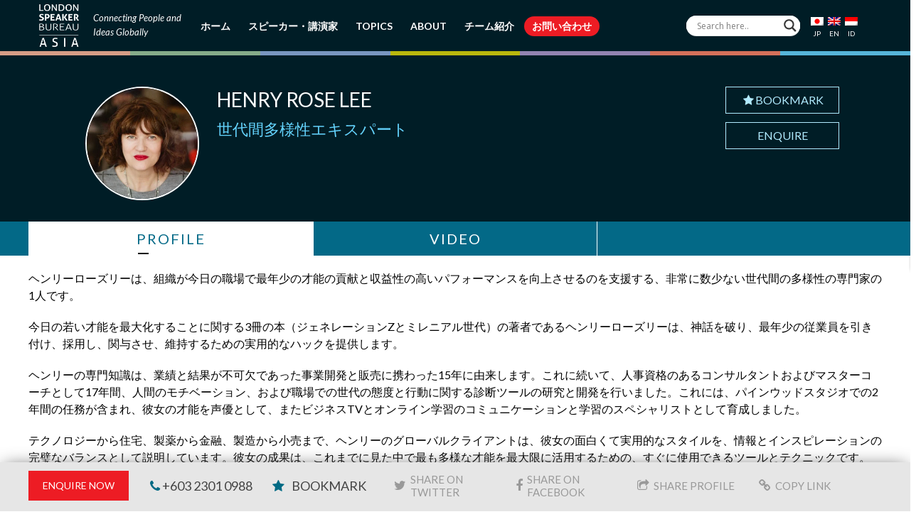

--- FILE ---
content_type: text/html; charset=UTF-8
request_url: https://www.londonspeakerbureauasia.com/jp/speakers/henry-rose-lee/
body_size: 25304
content:
<!DOCTYPE html>
<!--[if lt IE 7 ]><html class="ie ie6" lang="en"> <![endif]-->
<!--[if IE 7 ]><html class="ie ie7" lang="en"> <![endif]-->
<!--[if IE 8 ]><html class="ie ie8" lang="en"> <![endif]-->
<!--[if (gte IE 9)|!(IE)]><!-->
<html lang="ja" prefix="og: http://ogp.me/ns#"> <!--<![endif]-->
<head>
        <!-- Basic Page Needs -->
    <meta charset="UTF-8">
    <link rel="profile" href="https://gmpg.org/xfn/11">
    <link rel="pingback" href="https://www.londonspeakerbureauasia.com/xmlrpc.php">
    
    
    
    
    
    <link rel="shortcut icon" href="https://www.londonspeakerbureauasia.com/wp-content/uploads/lsb-favicon-32x32.png" type="image/x-icon">
    <meta name="viewport" content="width=device-width, initial-scale=1.0, maximum-scale=1.0">    
    <link rel="apple-touch-icon" href="https://www.londonspeakerbureauasia.com/wp-content/uploads/lsb-favicon-57x57.png">    
    <link rel="apple-touch-icon" sizes="114x114" href="https://www.londonspeakerbureauasia.com/wp-content/uploads/lsb-favicon-114x114.png">   
    <link rel="apple-touch-icon" sizes="72x72" href="https://www.londonspeakerbureauasia.com/wp-content/uploads/lsb-favicon-72x72.png">    
    <link rel="apple-touch-icon" sizes="144x144" href="https://www.londonspeakerbureauasia.com/wp-content/uploads/lsb-favicon-144x144.png">	
        <!-- Mobile Specific Metas -->
    <!-- CSS -->
    <link rel="stylesheet" type="text/css" href="https://www.londonspeakerbureauasia.com/wp-content/themes/evont_child/css/owl.carousel.min.css" />
    <link rel="stylesheet" type="text/css" href="https://www.londonspeakerbureauasia.com/wp-content/themes/evont_child/css/owl.theme.default.min.css" />
    
<meta name='robots' content='index, follow, max-image-preview:large, max-snippet:-1, max-video-preview:-1' />
<link rel="alternate" hreflang="en" href="https://www.londonspeakerbureauasia.com/speakers/henry-rose-lee/" />
<link rel="alternate" hreflang="jp" href="https://www.londonspeakerbureauasia.com/jp/speakers/henry-rose-lee/" />
<link rel="alternate" hreflang="id" href="https://www.londonspeakerbureauasia.com/id/speakers/henry-rose-lee/" />
<link rel="alternate" hreflang="x-default" href="https://www.londonspeakerbureauasia.com/speakers/henry-rose-lee/" />

	<!-- This site is optimized with the Yoast SEO plugin v26.5 - https://yoast.com/wordpress/plugins/seo/ -->
	<title>Henry Rose Lee - London Speaker Bureau Asia</title>

<link crossorigin data-rocket-preconnect href="https://widget.intercom.io" rel="preconnect">
<link crossorigin data-rocket-preconnect href="https://www.gstatic.com" rel="preconnect">
<link crossorigin data-rocket-preconnect href="https://www.google-analytics.com" rel="preconnect">
<link crossorigin data-rocket-preconnect href="https://www.googletagmanager.com" rel="preconnect">
<link crossorigin data-rocket-preconnect href="https://www.youtube.com" rel="preconnect">
<link crossorigin data-rocket-preconnect href="https://www.google.com" rel="preconnect">
<link data-rocket-preload as="style" href="https://fonts.googleapis.com/css2?family=Lato:ital,wght@0,300;0,400;0,700;1,400&#038;family=Roboto:wght@300;400;500&#038;family=Roboto+Condensed:wght@400;700&#038;display=swap" rel="preload">
<link data-rocket-preload as="style" href="https://fonts.googleapis.com/css?family=Lato%3A800%2C700%2C600%2C500%2C400%2C300%2C200%7CLato%3A800%2C700%2C600%2C500%2C400%2C300%2C200%7CLato%3A800%2C700%2C600%2C500%2C400%2C300%2C200%7CLato%3A800%2C700%2C600%2C500%2C400%2C300%2C200%7CLato%3A800%2C700%2C600%2C500%2C400%2C300%2C200%7CLato%3A800%2C700%2C600%2C500%2C400%2C300%2C200%7C0%3A800%2C700%2C600%2C500%2C400%2C300%2C200%7C0%3A800%2C700%2C600%2C500%2C400%2C300%2C200%7COpen%20Sans&#038;subset=latin%2Cgreek-ext%2Ccyrillic%2Clatin-ext%2Cgreek%2Ccyrillic-ext%2Cvietnamese&#038;display=swap" rel="preload">
<script src="/cdn-cgi/scripts/7d0fa10a/cloudflare-static/rocket-loader.min.js" data-cf-settings="d0e90edea7bb2c175b6a5038-|49"></script><style type="text/css">@font-face {font-family:Lato;font-style:normal;font-weight:300;src:url(/cf-fonts/s/lato/5.0.18/latin-ext/300/normal.woff2);unicode-range:U+0100-02AF,U+0304,U+0308,U+0329,U+1E00-1E9F,U+1EF2-1EFF,U+2020,U+20A0-20AB,U+20AD-20CF,U+2113,U+2C60-2C7F,U+A720-A7FF;font-display:swap;}@font-face {font-family:Lato;font-style:normal;font-weight:300;src:url(/cf-fonts/s/lato/5.0.18/latin/300/normal.woff2);unicode-range:U+0000-00FF,U+0131,U+0152-0153,U+02BB-02BC,U+02C6,U+02DA,U+02DC,U+0304,U+0308,U+0329,U+2000-206F,U+2074,U+20AC,U+2122,U+2191,U+2193,U+2212,U+2215,U+FEFF,U+FFFD;font-display:swap;}@font-face {font-family:Lato;font-style:normal;font-weight:400;src:url(/cf-fonts/s/lato/5.0.18/latin/400/normal.woff2);unicode-range:U+0000-00FF,U+0131,U+0152-0153,U+02BB-02BC,U+02C6,U+02DA,U+02DC,U+0304,U+0308,U+0329,U+2000-206F,U+2074,U+20AC,U+2122,U+2191,U+2193,U+2212,U+2215,U+FEFF,U+FFFD;font-display:swap;}@font-face {font-family:Lato;font-style:normal;font-weight:400;src:url(/cf-fonts/s/lato/5.0.18/latin-ext/400/normal.woff2);unicode-range:U+0100-02AF,U+0304,U+0308,U+0329,U+1E00-1E9F,U+1EF2-1EFF,U+2020,U+20A0-20AB,U+20AD-20CF,U+2113,U+2C60-2C7F,U+A720-A7FF;font-display:swap;}@font-face {font-family:Lato;font-style:normal;font-weight:700;src:url(/cf-fonts/s/lato/5.0.18/latin-ext/700/normal.woff2);unicode-range:U+0100-02AF,U+0304,U+0308,U+0329,U+1E00-1E9F,U+1EF2-1EFF,U+2020,U+20A0-20AB,U+20AD-20CF,U+2113,U+2C60-2C7F,U+A720-A7FF;font-display:swap;}@font-face {font-family:Lato;font-style:normal;font-weight:700;src:url(/cf-fonts/s/lato/5.0.18/latin/700/normal.woff2);unicode-range:U+0000-00FF,U+0131,U+0152-0153,U+02BB-02BC,U+02C6,U+02DA,U+02DC,U+0304,U+0308,U+0329,U+2000-206F,U+2074,U+20AC,U+2122,U+2191,U+2193,U+2212,U+2215,U+FEFF,U+FFFD;font-display:swap;}@font-face {font-family:Lato;font-style:italic;font-weight:400;src:url(/cf-fonts/s/lato/5.0.18/latin/400/italic.woff2);unicode-range:U+0000-00FF,U+0131,U+0152-0153,U+02BB-02BC,U+02C6,U+02DA,U+02DC,U+0304,U+0308,U+0329,U+2000-206F,U+2074,U+20AC,U+2122,U+2191,U+2193,U+2212,U+2215,U+FEFF,U+FFFD;font-display:swap;}@font-face {font-family:Lato;font-style:italic;font-weight:400;src:url(/cf-fonts/s/lato/5.0.18/latin-ext/400/italic.woff2);unicode-range:U+0100-02AF,U+0304,U+0308,U+0329,U+1E00-1E9F,U+1EF2-1EFF,U+2020,U+20A0-20AB,U+20AD-20CF,U+2113,U+2C60-2C7F,U+A720-A7FF;font-display:swap;}@font-face {font-family:Roboto;font-style:normal;font-weight:300;src:url(/cf-fonts/s/roboto/5.0.11/cyrillic/300/normal.woff2);unicode-range:U+0301,U+0400-045F,U+0490-0491,U+04B0-04B1,U+2116;font-display:swap;}@font-face {font-family:Roboto;font-style:normal;font-weight:300;src:url(/cf-fonts/s/roboto/5.0.11/latin-ext/300/normal.woff2);unicode-range:U+0100-02AF,U+0304,U+0308,U+0329,U+1E00-1E9F,U+1EF2-1EFF,U+2020,U+20A0-20AB,U+20AD-20CF,U+2113,U+2C60-2C7F,U+A720-A7FF;font-display:swap;}@font-face {font-family:Roboto;font-style:normal;font-weight:300;src:url(/cf-fonts/s/roboto/5.0.11/vietnamese/300/normal.woff2);unicode-range:U+0102-0103,U+0110-0111,U+0128-0129,U+0168-0169,U+01A0-01A1,U+01AF-01B0,U+0300-0301,U+0303-0304,U+0308-0309,U+0323,U+0329,U+1EA0-1EF9,U+20AB;font-display:swap;}@font-face {font-family:Roboto;font-style:normal;font-weight:300;src:url(/cf-fonts/s/roboto/5.0.11/greek-ext/300/normal.woff2);unicode-range:U+1F00-1FFF;font-display:swap;}@font-face {font-family:Roboto;font-style:normal;font-weight:300;src:url(/cf-fonts/s/roboto/5.0.11/latin/300/normal.woff2);unicode-range:U+0000-00FF,U+0131,U+0152-0153,U+02BB-02BC,U+02C6,U+02DA,U+02DC,U+0304,U+0308,U+0329,U+2000-206F,U+2074,U+20AC,U+2122,U+2191,U+2193,U+2212,U+2215,U+FEFF,U+FFFD;font-display:swap;}@font-face {font-family:Roboto;font-style:normal;font-weight:300;src:url(/cf-fonts/s/roboto/5.0.11/cyrillic-ext/300/normal.woff2);unicode-range:U+0460-052F,U+1C80-1C88,U+20B4,U+2DE0-2DFF,U+A640-A69F,U+FE2E-FE2F;font-display:swap;}@font-face {font-family:Roboto;font-style:normal;font-weight:300;src:url(/cf-fonts/s/roboto/5.0.11/greek/300/normal.woff2);unicode-range:U+0370-03FF;font-display:swap;}@font-face {font-family:Roboto;font-style:normal;font-weight:400;src:url(/cf-fonts/s/roboto/5.0.11/latin/400/normal.woff2);unicode-range:U+0000-00FF,U+0131,U+0152-0153,U+02BB-02BC,U+02C6,U+02DA,U+02DC,U+0304,U+0308,U+0329,U+2000-206F,U+2074,U+20AC,U+2122,U+2191,U+2193,U+2212,U+2215,U+FEFF,U+FFFD;font-display:swap;}@font-face {font-family:Roboto;font-style:normal;font-weight:400;src:url(/cf-fonts/s/roboto/5.0.11/latin-ext/400/normal.woff2);unicode-range:U+0100-02AF,U+0304,U+0308,U+0329,U+1E00-1E9F,U+1EF2-1EFF,U+2020,U+20A0-20AB,U+20AD-20CF,U+2113,U+2C60-2C7F,U+A720-A7FF;font-display:swap;}@font-face {font-family:Roboto;font-style:normal;font-weight:400;src:url(/cf-fonts/s/roboto/5.0.11/vietnamese/400/normal.woff2);unicode-range:U+0102-0103,U+0110-0111,U+0128-0129,U+0168-0169,U+01A0-01A1,U+01AF-01B0,U+0300-0301,U+0303-0304,U+0308-0309,U+0323,U+0329,U+1EA0-1EF9,U+20AB;font-display:swap;}@font-face {font-family:Roboto;font-style:normal;font-weight:400;src:url(/cf-fonts/s/roboto/5.0.11/greek-ext/400/normal.woff2);unicode-range:U+1F00-1FFF;font-display:swap;}@font-face {font-family:Roboto;font-style:normal;font-weight:400;src:url(/cf-fonts/s/roboto/5.0.11/cyrillic-ext/400/normal.woff2);unicode-range:U+0460-052F,U+1C80-1C88,U+20B4,U+2DE0-2DFF,U+A640-A69F,U+FE2E-FE2F;font-display:swap;}@font-face {font-family:Roboto;font-style:normal;font-weight:400;src:url(/cf-fonts/s/roboto/5.0.11/greek/400/normal.woff2);unicode-range:U+0370-03FF;font-display:swap;}@font-face {font-family:Roboto;font-style:normal;font-weight:400;src:url(/cf-fonts/s/roboto/5.0.11/cyrillic/400/normal.woff2);unicode-range:U+0301,U+0400-045F,U+0490-0491,U+04B0-04B1,U+2116;font-display:swap;}@font-face {font-family:Roboto;font-style:normal;font-weight:500;src:url(/cf-fonts/s/roboto/5.0.11/vietnamese/500/normal.woff2);unicode-range:U+0102-0103,U+0110-0111,U+0128-0129,U+0168-0169,U+01A0-01A1,U+01AF-01B0,U+0300-0301,U+0303-0304,U+0308-0309,U+0323,U+0329,U+1EA0-1EF9,U+20AB;font-display:swap;}@font-face {font-family:Roboto;font-style:normal;font-weight:500;src:url(/cf-fonts/s/roboto/5.0.11/cyrillic-ext/500/normal.woff2);unicode-range:U+0460-052F,U+1C80-1C88,U+20B4,U+2DE0-2DFF,U+A640-A69F,U+FE2E-FE2F;font-display:swap;}@font-face {font-family:Roboto;font-style:normal;font-weight:500;src:url(/cf-fonts/s/roboto/5.0.11/greek/500/normal.woff2);unicode-range:U+0370-03FF;font-display:swap;}@font-face {font-family:Roboto;font-style:normal;font-weight:500;src:url(/cf-fonts/s/roboto/5.0.11/cyrillic/500/normal.woff2);unicode-range:U+0301,U+0400-045F,U+0490-0491,U+04B0-04B1,U+2116;font-display:swap;}@font-face {font-family:Roboto;font-style:normal;font-weight:500;src:url(/cf-fonts/s/roboto/5.0.11/latin-ext/500/normal.woff2);unicode-range:U+0100-02AF,U+0304,U+0308,U+0329,U+1E00-1E9F,U+1EF2-1EFF,U+2020,U+20A0-20AB,U+20AD-20CF,U+2113,U+2C60-2C7F,U+A720-A7FF;font-display:swap;}@font-face {font-family:Roboto;font-style:normal;font-weight:500;src:url(/cf-fonts/s/roboto/5.0.11/latin/500/normal.woff2);unicode-range:U+0000-00FF,U+0131,U+0152-0153,U+02BB-02BC,U+02C6,U+02DA,U+02DC,U+0304,U+0308,U+0329,U+2000-206F,U+2074,U+20AC,U+2122,U+2191,U+2193,U+2212,U+2215,U+FEFF,U+FFFD;font-display:swap;}@font-face {font-family:Roboto;font-style:normal;font-weight:500;src:url(/cf-fonts/s/roboto/5.0.11/greek-ext/500/normal.woff2);unicode-range:U+1F00-1FFF;font-display:swap;}@font-face {font-family:Roboto Condensed;font-style:normal;font-weight:400;src:url(/cf-fonts/v/roboto-condensed/5.0.14/cyrillic/wght/normal.woff2);unicode-range:U+0301,U+0400-045F,U+0490-0491,U+04B0-04B1,U+2116;font-display:swap;}@font-face {font-family:Roboto Condensed;font-style:normal;font-weight:400;src:url(/cf-fonts/v/roboto-condensed/5.0.14/greek-ext/wght/normal.woff2);unicode-range:U+1F00-1FFF;font-display:swap;}@font-face {font-family:Roboto Condensed;font-style:normal;font-weight:400;src:url(/cf-fonts/v/roboto-condensed/5.0.14/latin/wght/normal.woff2);unicode-range:U+0000-00FF,U+0131,U+0152-0153,U+02BB-02BC,U+02C6,U+02DA,U+02DC,U+0304,U+0308,U+0329,U+2000-206F,U+2074,U+20AC,U+2122,U+2191,U+2193,U+2212,U+2215,U+FEFF,U+FFFD;font-display:swap;}@font-face {font-family:Roboto Condensed;font-style:normal;font-weight:400;src:url(/cf-fonts/v/roboto-condensed/5.0.14/latin-ext/wght/normal.woff2);unicode-range:U+0100-02AF,U+0304,U+0308,U+0329,U+1E00-1E9F,U+1EF2-1EFF,U+2020,U+20A0-20AB,U+20AD-20CF,U+2113,U+2C60-2C7F,U+A720-A7FF;font-display:swap;}@font-face {font-family:Roboto Condensed;font-style:normal;font-weight:400;src:url(/cf-fonts/v/roboto-condensed/5.0.14/greek/wght/normal.woff2);unicode-range:U+0370-03FF;font-display:swap;}@font-face {font-family:Roboto Condensed;font-style:normal;font-weight:400;src:url(/cf-fonts/v/roboto-condensed/5.0.14/cyrillic-ext/wght/normal.woff2);unicode-range:U+0460-052F,U+1C80-1C88,U+20B4,U+2DE0-2DFF,U+A640-A69F,U+FE2E-FE2F;font-display:swap;}@font-face {font-family:Roboto Condensed;font-style:normal;font-weight:400;src:url(/cf-fonts/v/roboto-condensed/5.0.14/vietnamese/wght/normal.woff2);unicode-range:U+0102-0103,U+0110-0111,U+0128-0129,U+0168-0169,U+01A0-01A1,U+01AF-01B0,U+0300-0301,U+0303-0304,U+0308-0309,U+0323,U+0329,U+1EA0-1EF9,U+20AB;font-display:swap;}@font-face {font-family:Roboto Condensed;font-style:normal;font-weight:700;src:url(/cf-fonts/v/roboto-condensed/5.0.14/greek/wght/normal.woff2);unicode-range:U+0370-03FF;font-display:swap;}@font-face {font-family:Roboto Condensed;font-style:normal;font-weight:700;src:url(/cf-fonts/v/roboto-condensed/5.0.14/cyrillic-ext/wght/normal.woff2);unicode-range:U+0460-052F,U+1C80-1C88,U+20B4,U+2DE0-2DFF,U+A640-A69F,U+FE2E-FE2F;font-display:swap;}@font-face {font-family:Roboto Condensed;font-style:normal;font-weight:700;src:url(/cf-fonts/v/roboto-condensed/5.0.14/latin/wght/normal.woff2);unicode-range:U+0000-00FF,U+0131,U+0152-0153,U+02BB-02BC,U+02C6,U+02DA,U+02DC,U+0304,U+0308,U+0329,U+2000-206F,U+2074,U+20AC,U+2122,U+2191,U+2193,U+2212,U+2215,U+FEFF,U+FFFD;font-display:swap;}@font-face {font-family:Roboto Condensed;font-style:normal;font-weight:700;src:url(/cf-fonts/v/roboto-condensed/5.0.14/cyrillic/wght/normal.woff2);unicode-range:U+0301,U+0400-045F,U+0490-0491,U+04B0-04B1,U+2116;font-display:swap;}@font-face {font-family:Roboto Condensed;font-style:normal;font-weight:700;src:url(/cf-fonts/v/roboto-condensed/5.0.14/greek-ext/wght/normal.woff2);unicode-range:U+1F00-1FFF;font-display:swap;}@font-face {font-family:Roboto Condensed;font-style:normal;font-weight:700;src:url(/cf-fonts/v/roboto-condensed/5.0.14/latin-ext/wght/normal.woff2);unicode-range:U+0100-02AF,U+0304,U+0308,U+0329,U+1E00-1E9F,U+1EF2-1EFF,U+2020,U+20A0-20AB,U+20AD-20CF,U+2113,U+2C60-2C7F,U+A720-A7FF;font-display:swap;}@font-face {font-family:Roboto Condensed;font-style:normal;font-weight:700;src:url(/cf-fonts/v/roboto-condensed/5.0.14/vietnamese/wght/normal.woff2);unicode-range:U+0102-0103,U+0110-0111,U+0128-0129,U+0168-0169,U+01A0-01A1,U+01AF-01B0,U+0300-0301,U+0303-0304,U+0308-0309,U+0323,U+0329,U+1EA0-1EF9,U+20AB;font-display:swap;}</style>
<noscript><link rel="stylesheet" href="https://fonts.googleapis.com/css2?family=Lato:ital,wght@0,300;0,400;0,700;1,400&#038;family=Roboto:wght@300;400;500&#038;family=Roboto+Condensed:wght@400;700&#038;display=swap"></noscript>
<script src="/cdn-cgi/scripts/7d0fa10a/cloudflare-static/rocket-loader.min.js" data-cf-settings="d0e90edea7bb2c175b6a5038-|49"></script><link href="https://fonts.googleapis.com/css?family=Lato%3A800%2C700%2C600%2C500%2C400%2C300%2C200%7CLato%3A800%2C700%2C600%2C500%2C400%2C300%2C200%7CLato%3A800%2C700%2C600%2C500%2C400%2C300%2C200%7CLato%3A800%2C700%2C600%2C500%2C400%2C300%2C200%7CLato%3A800%2C700%2C600%2C500%2C400%2C300%2C200%7CLato%3A800%2C700%2C600%2C500%2C400%2C300%2C200%7C0%3A800%2C700%2C600%2C500%2C400%2C300%2C200%7C0%3A800%2C700%2C600%2C500%2C400%2C300%2C200%7COpen%20Sans&#038;subset=latin%2Cgreek-ext%2Ccyrillic%2Clatin-ext%2Cgreek%2Ccyrillic-ext%2Cvietnamese&#038;display=swap" media="print" onload="this.media=&#039;all&#039;" rel="stylesheet">
<noscript><link rel="stylesheet" href="https://fonts.googleapis.com/css?family=Lato%3A800%2C700%2C600%2C500%2C400%2C300%2C200%7CLato%3A800%2C700%2C600%2C500%2C400%2C300%2C200%7CLato%3A800%2C700%2C600%2C500%2C400%2C300%2C200%7CLato%3A800%2C700%2C600%2C500%2C400%2C300%2C200%7CLato%3A800%2C700%2C600%2C500%2C400%2C300%2C200%7CLato%3A800%2C700%2C600%2C500%2C400%2C300%2C200%7C0%3A800%2C700%2C600%2C500%2C400%2C300%2C200%7C0%3A800%2C700%2C600%2C500%2C400%2C300%2C200%7COpen%20Sans&#038;subset=latin%2Cgreek-ext%2Ccyrillic%2Clatin-ext%2Cgreek%2Ccyrillic-ext%2Cvietnamese&#038;display=swap"></noscript>
	<link rel="canonical" href="https://www.londonspeakerbureauasia.com/speakers/henry-rose-lee/" />
	<meta property="og:locale" content="en_US" />
	<meta property="og:type" content="article" />
	<meta property="og:title" content="Henry Rose Lee - London Speaker Bureau Asia" />
	<meta property="og:description" content="Henry Rose Lee is one of very few inter-generational diversity experts helping organisations to improve the contribution and profitable performance of the youngest talent in the workplace today. Author of three books on maximising today’s young talent, (Generation Z and Millennials), Henry Rose Lee busts myths and gives practical hacks for attracting, recruiting, engaging, and [&hellip;]" />
	<meta property="og:url" content="https://www.londonspeakerbureauasia.com/speakers/henry-rose-lee/" />
	<meta property="og:site_name" content="London Speaker Bureau Asia" />
	<meta property="article:publisher" content="https://www.facebook.com/thelondonspeakerbureauasia" />
	<meta property="article:modified_time" content="2021-03-02T08:15:04+00:00" />
	<meta property="og:image" content="https://www.londonspeakerbureauasia.com/wp-content/uploads/2021/02/Henry-Rose-Lee.jpg" />
	<meta property="og:image:width" content="300" />
	<meta property="og:image:height" content="300" />
	<meta property="og:image:type" content="image/jpeg" />
	<meta name="twitter:card" content="summary_large_image" />
	<meta name="twitter:site" content="@LSB_Asia" />
	<meta name="twitter:label1" content="Est. reading time" />
	<meta name="twitter:data1" content="2 minutes" />
	<script type="application/ld+json" class="yoast-schema-graph">{"@context":"https://schema.org","@graph":[{"@type":"WebPage","@id":"https://www.londonspeakerbureauasia.com/speakers/henry-rose-lee/","url":"https://www.londonspeakerbureauasia.com/speakers/henry-rose-lee/","name":"Henry Rose Lee - London Speaker Bureau Asia","isPartOf":{"@id":"https://www.londonspeakerbureauasia.com/#website"},"primaryImageOfPage":{"@id":"https://www.londonspeakerbureauasia.com/speakers/henry-rose-lee/#primaryimage"},"image":{"@id":"https://www.londonspeakerbureauasia.com/speakers/henry-rose-lee/#primaryimage"},"thumbnailUrl":"https://www.londonspeakerbureauasia.com/wp-content/uploads/2021/02/Henry-Rose-Lee.jpg","datePublished":"2021-02-18T07:40:35+00:00","dateModified":"2021-03-02T08:15:04+00:00","breadcrumb":{"@id":"https://www.londonspeakerbureauasia.com/speakers/henry-rose-lee/#breadcrumb"},"inLanguage":"jp","potentialAction":[{"@type":"ReadAction","target":["https://www.londonspeakerbureauasia.com/speakers/henry-rose-lee/"]}]},{"@type":"ImageObject","inLanguage":"jp","@id":"https://www.londonspeakerbureauasia.com/speakers/henry-rose-lee/#primaryimage","url":"https://www.londonspeakerbureauasia.com/wp-content/uploads/2021/02/Henry-Rose-Lee.jpg","contentUrl":"https://www.londonspeakerbureauasia.com/wp-content/uploads/2021/02/Henry-Rose-Lee.jpg","width":300,"height":300,"caption":"Henry Rose Lee"},{"@type":"BreadcrumbList","@id":"https://www.londonspeakerbureauasia.com/speakers/henry-rose-lee/#breadcrumb","itemListElement":[{"@type":"ListItem","position":1,"name":"Home","item":"https://www.londonspeakerbureauasia.com/jp/"},{"@type":"ListItem","position":2,"name":"Henry Rose Lee"}]},{"@type":"WebSite","@id":"https://www.londonspeakerbureauasia.com/#website","url":"https://www.londonspeakerbureauasia.com/","name":"London Speaker Bureau Asia","description":"The World’s Leading Speaker and Advisory Network","potentialAction":[{"@type":"SearchAction","target":{"@type":"EntryPoint","urlTemplate":"https://www.londonspeakerbureauasia.com/?s={search_term_string}"},"query-input":{"@type":"PropertyValueSpecification","valueRequired":true,"valueName":"search_term_string"}}],"inLanguage":"jp"}]}</script>
	<!-- / Yoast SEO plugin. -->


<link rel='dns-prefetch' href='//fonts.googleapis.com' />

<link rel="alternate" type="application/rss+xml" title="London Speaker Bureau Asia &raquo; Feed" href="https://www.londonspeakerbureauasia.com/jp/feed/" />
<link rel="alternate" type="application/rss+xml" title="London Speaker Bureau Asia &raquo; Comments Feed" href="https://www.londonspeakerbureauasia.com/jp/comments/feed/" />
<link rel="alternate" title="oEmbed (JSON)" type="application/json+oembed" href="https://www.londonspeakerbureauasia.com/jp/wp-json/oembed/1.0/embed?url=https%3A%2F%2Fwww.londonspeakerbureauasia.com%2Fjp%2Fspeakers%2Fhenry-rose-lee%2F" />
<link rel="alternate" title="oEmbed (XML)" type="text/xml+oembed" href="https://www.londonspeakerbureauasia.com/jp/wp-json/oembed/1.0/embed?url=https%3A%2F%2Fwww.londonspeakerbureauasia.com%2Fjp%2Fspeakers%2Fhenry-rose-lee%2F&#038;format=xml" />
<style id='wp-img-auto-sizes-contain-inline-css' type='text/css'>
img:is([sizes=auto i],[sizes^="auto," i]){contain-intrinsic-size:3000px 1500px}
/*# sourceURL=wp-img-auto-sizes-contain-inline-css */
</style>
<link data-minify="1" rel='stylesheet' id='font-awesome-css' href='https://www.londonspeakerbureauasia.com/wp-content/cache/min/1/wp-content/themes/evont/fonts/font-awesome.min.css?ver=1767102116' type='text/css' media='all' />
<link data-minify="1" rel='stylesheet' id='evont-theme-elements-css' href='https://www.londonspeakerbureauasia.com/wp-content/cache/min/1/wp-content/themes/evont/css/theme-elements.css?ver=1767102116' type='text/css' media='all' />
<link data-minify="1" rel='stylesheet' id='evont-theme-responsive-css' href='https://www.londonspeakerbureauasia.com/wp-content/cache/min/1/wp-content/themes/evont/css/theme-responsive.css?ver=1767102116' type='text/css' media='all' />
<link data-minify="1" rel='stylesheet' id='evont-plugins-css' href='https://www.londonspeakerbureauasia.com/wp-content/cache/min/1/wp-content/themes/evont/css/plugins.css?ver=1767102116' type='text/css' media='all' />
<link data-minify="1" rel='stylesheet' id='bootstrap-css' href='https://www.londonspeakerbureauasia.com/wp-content/cache/min/1/wp-content/themes/evont/css/bootstrap.min.css?ver=1767102116' type='text/css' media='all' />
<link data-minify="1" rel='stylesheet' id='prettyPhoto-css' href='https://www.londonspeakerbureauasia.com/wp-content/cache/min/1/wp-content/themes/evont/vendor/prettyPhoto/prettyPhoto.css?ver=1767102116' type='text/css' media='all' />
<link data-minify="1" rel='stylesheet' id='evont-vc-style-css' href='https://www.londonspeakerbureauasia.com/wp-content/cache/min/1/wp-content/themes/evont/css/vc_style.css?ver=1767102116' type='text/css' media='all' />
<link data-minify="1" rel='stylesheet' id='owl-css' href='https://www.londonspeakerbureauasia.com/wp-content/cache/min/1/wp-content/themes/evont/vendor/owl/owl.carousel.css?ver=1767102116' type='text/css' media='all' />

<link rel='stylesheet' id='skin-css' href='https://www.londonspeakerbureauasia.com/wp-content/themes/evont/css/skins/pink-purple.css' type='text/css' media='all' />
<link data-minify="1" rel='stylesheet' id='theme-animate-css' href='https://www.londonspeakerbureauasia.com/wp-content/cache/min/1/wp-content/themes/evont/css/theme-animate.css?ver=1767102116' type='text/css' media='all' />
<link data-minify="1" rel='stylesheet' id='stylesheet-css' href='https://www.londonspeakerbureauasia.com/wp-content/cache/min/1/wp-content/themes/evont_child/style.css?ver=1767102116' type='text/css' media='all' />
<style id='wp-emoji-styles-inline-css' type='text/css'>

	img.wp-smiley, img.emoji {
		display: inline !important;
		border: none !important;
		box-shadow: none !important;
		height: 1em !important;
		width: 1em !important;
		margin: 0 0.07em !important;
		vertical-align: -0.1em !important;
		background: none !important;
		padding: 0 !important;
	}
/*# sourceURL=wp-emoji-styles-inline-css */
</style>
<link rel='stylesheet' id='wp-block-library-css' href='https://www.londonspeakerbureauasia.com/wp-includes/css/dist/block-library/style.min.css' type='text/css' media='all' />
<style id='global-styles-inline-css' type='text/css'>
:root{--wp--preset--aspect-ratio--square: 1;--wp--preset--aspect-ratio--4-3: 4/3;--wp--preset--aspect-ratio--3-4: 3/4;--wp--preset--aspect-ratio--3-2: 3/2;--wp--preset--aspect-ratio--2-3: 2/3;--wp--preset--aspect-ratio--16-9: 16/9;--wp--preset--aspect-ratio--9-16: 9/16;--wp--preset--color--black: #000000;--wp--preset--color--cyan-bluish-gray: #abb8c3;--wp--preset--color--white: #ffffff;--wp--preset--color--pale-pink: #f78da7;--wp--preset--color--vivid-red: #cf2e2e;--wp--preset--color--luminous-vivid-orange: #ff6900;--wp--preset--color--luminous-vivid-amber: #fcb900;--wp--preset--color--light-green-cyan: #7bdcb5;--wp--preset--color--vivid-green-cyan: #00d084;--wp--preset--color--pale-cyan-blue: #8ed1fc;--wp--preset--color--vivid-cyan-blue: #0693e3;--wp--preset--color--vivid-purple: #9b51e0;--wp--preset--gradient--vivid-cyan-blue-to-vivid-purple: linear-gradient(135deg,rgb(6,147,227) 0%,rgb(155,81,224) 100%);--wp--preset--gradient--light-green-cyan-to-vivid-green-cyan: linear-gradient(135deg,rgb(122,220,180) 0%,rgb(0,208,130) 100%);--wp--preset--gradient--luminous-vivid-amber-to-luminous-vivid-orange: linear-gradient(135deg,rgb(252,185,0) 0%,rgb(255,105,0) 100%);--wp--preset--gradient--luminous-vivid-orange-to-vivid-red: linear-gradient(135deg,rgb(255,105,0) 0%,rgb(207,46,46) 100%);--wp--preset--gradient--very-light-gray-to-cyan-bluish-gray: linear-gradient(135deg,rgb(238,238,238) 0%,rgb(169,184,195) 100%);--wp--preset--gradient--cool-to-warm-spectrum: linear-gradient(135deg,rgb(74,234,220) 0%,rgb(151,120,209) 20%,rgb(207,42,186) 40%,rgb(238,44,130) 60%,rgb(251,105,98) 80%,rgb(254,248,76) 100%);--wp--preset--gradient--blush-light-purple: linear-gradient(135deg,rgb(255,206,236) 0%,rgb(152,150,240) 100%);--wp--preset--gradient--blush-bordeaux: linear-gradient(135deg,rgb(254,205,165) 0%,rgb(254,45,45) 50%,rgb(107,0,62) 100%);--wp--preset--gradient--luminous-dusk: linear-gradient(135deg,rgb(255,203,112) 0%,rgb(199,81,192) 50%,rgb(65,88,208) 100%);--wp--preset--gradient--pale-ocean: linear-gradient(135deg,rgb(255,245,203) 0%,rgb(182,227,212) 50%,rgb(51,167,181) 100%);--wp--preset--gradient--electric-grass: linear-gradient(135deg,rgb(202,248,128) 0%,rgb(113,206,126) 100%);--wp--preset--gradient--midnight: linear-gradient(135deg,rgb(2,3,129) 0%,rgb(40,116,252) 100%);--wp--preset--font-size--small: 13px;--wp--preset--font-size--medium: 20px;--wp--preset--font-size--large: 36px;--wp--preset--font-size--x-large: 42px;--wp--preset--spacing--20: 0.44rem;--wp--preset--spacing--30: 0.67rem;--wp--preset--spacing--40: 1rem;--wp--preset--spacing--50: 1.5rem;--wp--preset--spacing--60: 2.25rem;--wp--preset--spacing--70: 3.38rem;--wp--preset--spacing--80: 5.06rem;--wp--preset--shadow--natural: 6px 6px 9px rgba(0, 0, 0, 0.2);--wp--preset--shadow--deep: 12px 12px 50px rgba(0, 0, 0, 0.4);--wp--preset--shadow--sharp: 6px 6px 0px rgba(0, 0, 0, 0.2);--wp--preset--shadow--outlined: 6px 6px 0px -3px rgb(255, 255, 255), 6px 6px rgb(0, 0, 0);--wp--preset--shadow--crisp: 6px 6px 0px rgb(0, 0, 0);}:where(.is-layout-flex){gap: 0.5em;}:where(.is-layout-grid){gap: 0.5em;}body .is-layout-flex{display: flex;}.is-layout-flex{flex-wrap: wrap;align-items: center;}.is-layout-flex > :is(*, div){margin: 0;}body .is-layout-grid{display: grid;}.is-layout-grid > :is(*, div){margin: 0;}:where(.wp-block-columns.is-layout-flex){gap: 2em;}:where(.wp-block-columns.is-layout-grid){gap: 2em;}:where(.wp-block-post-template.is-layout-flex){gap: 1.25em;}:where(.wp-block-post-template.is-layout-grid){gap: 1.25em;}.has-black-color{color: var(--wp--preset--color--black) !important;}.has-cyan-bluish-gray-color{color: var(--wp--preset--color--cyan-bluish-gray) !important;}.has-white-color{color: var(--wp--preset--color--white) !important;}.has-pale-pink-color{color: var(--wp--preset--color--pale-pink) !important;}.has-vivid-red-color{color: var(--wp--preset--color--vivid-red) !important;}.has-luminous-vivid-orange-color{color: var(--wp--preset--color--luminous-vivid-orange) !important;}.has-luminous-vivid-amber-color{color: var(--wp--preset--color--luminous-vivid-amber) !important;}.has-light-green-cyan-color{color: var(--wp--preset--color--light-green-cyan) !important;}.has-vivid-green-cyan-color{color: var(--wp--preset--color--vivid-green-cyan) !important;}.has-pale-cyan-blue-color{color: var(--wp--preset--color--pale-cyan-blue) !important;}.has-vivid-cyan-blue-color{color: var(--wp--preset--color--vivid-cyan-blue) !important;}.has-vivid-purple-color{color: var(--wp--preset--color--vivid-purple) !important;}.has-black-background-color{background-color: var(--wp--preset--color--black) !important;}.has-cyan-bluish-gray-background-color{background-color: var(--wp--preset--color--cyan-bluish-gray) !important;}.has-white-background-color{background-color: var(--wp--preset--color--white) !important;}.has-pale-pink-background-color{background-color: var(--wp--preset--color--pale-pink) !important;}.has-vivid-red-background-color{background-color: var(--wp--preset--color--vivid-red) !important;}.has-luminous-vivid-orange-background-color{background-color: var(--wp--preset--color--luminous-vivid-orange) !important;}.has-luminous-vivid-amber-background-color{background-color: var(--wp--preset--color--luminous-vivid-amber) !important;}.has-light-green-cyan-background-color{background-color: var(--wp--preset--color--light-green-cyan) !important;}.has-vivid-green-cyan-background-color{background-color: var(--wp--preset--color--vivid-green-cyan) !important;}.has-pale-cyan-blue-background-color{background-color: var(--wp--preset--color--pale-cyan-blue) !important;}.has-vivid-cyan-blue-background-color{background-color: var(--wp--preset--color--vivid-cyan-blue) !important;}.has-vivid-purple-background-color{background-color: var(--wp--preset--color--vivid-purple) !important;}.has-black-border-color{border-color: var(--wp--preset--color--black) !important;}.has-cyan-bluish-gray-border-color{border-color: var(--wp--preset--color--cyan-bluish-gray) !important;}.has-white-border-color{border-color: var(--wp--preset--color--white) !important;}.has-pale-pink-border-color{border-color: var(--wp--preset--color--pale-pink) !important;}.has-vivid-red-border-color{border-color: var(--wp--preset--color--vivid-red) !important;}.has-luminous-vivid-orange-border-color{border-color: var(--wp--preset--color--luminous-vivid-orange) !important;}.has-luminous-vivid-amber-border-color{border-color: var(--wp--preset--color--luminous-vivid-amber) !important;}.has-light-green-cyan-border-color{border-color: var(--wp--preset--color--light-green-cyan) !important;}.has-vivid-green-cyan-border-color{border-color: var(--wp--preset--color--vivid-green-cyan) !important;}.has-pale-cyan-blue-border-color{border-color: var(--wp--preset--color--pale-cyan-blue) !important;}.has-vivid-cyan-blue-border-color{border-color: var(--wp--preset--color--vivid-cyan-blue) !important;}.has-vivid-purple-border-color{border-color: var(--wp--preset--color--vivid-purple) !important;}.has-vivid-cyan-blue-to-vivid-purple-gradient-background{background: var(--wp--preset--gradient--vivid-cyan-blue-to-vivid-purple) !important;}.has-light-green-cyan-to-vivid-green-cyan-gradient-background{background: var(--wp--preset--gradient--light-green-cyan-to-vivid-green-cyan) !important;}.has-luminous-vivid-amber-to-luminous-vivid-orange-gradient-background{background: var(--wp--preset--gradient--luminous-vivid-amber-to-luminous-vivid-orange) !important;}.has-luminous-vivid-orange-to-vivid-red-gradient-background{background: var(--wp--preset--gradient--luminous-vivid-orange-to-vivid-red) !important;}.has-very-light-gray-to-cyan-bluish-gray-gradient-background{background: var(--wp--preset--gradient--very-light-gray-to-cyan-bluish-gray) !important;}.has-cool-to-warm-spectrum-gradient-background{background: var(--wp--preset--gradient--cool-to-warm-spectrum) !important;}.has-blush-light-purple-gradient-background{background: var(--wp--preset--gradient--blush-light-purple) !important;}.has-blush-bordeaux-gradient-background{background: var(--wp--preset--gradient--blush-bordeaux) !important;}.has-luminous-dusk-gradient-background{background: var(--wp--preset--gradient--luminous-dusk) !important;}.has-pale-ocean-gradient-background{background: var(--wp--preset--gradient--pale-ocean) !important;}.has-electric-grass-gradient-background{background: var(--wp--preset--gradient--electric-grass) !important;}.has-midnight-gradient-background{background: var(--wp--preset--gradient--midnight) !important;}.has-small-font-size{font-size: var(--wp--preset--font-size--small) !important;}.has-medium-font-size{font-size: var(--wp--preset--font-size--medium) !important;}.has-large-font-size{font-size: var(--wp--preset--font-size--large) !important;}.has-x-large-font-size{font-size: var(--wp--preset--font-size--x-large) !important;}
/*# sourceURL=global-styles-inline-css */
</style>

<style id='classic-theme-styles-inline-css' type='text/css'>
/*! This file is auto-generated */
.wp-block-button__link{color:#fff;background-color:#32373c;border-radius:9999px;box-shadow:none;text-decoration:none;padding:calc(.667em + 2px) calc(1.333em + 2px);font-size:1.125em}.wp-block-file__button{background:#32373c;color:#fff;text-decoration:none}
/*# sourceURL=/wp-includes/css/classic-themes.min.css */
</style>
<link data-minify="1" rel='stylesheet' id='pdfprnt_frontend-css' href='https://www.londonspeakerbureauasia.com/wp-content/cache/min/1/wp-content/plugins/pdf-print/css/frontend.css?ver=1767102116' type='text/css' media='all' />
<link data-minify="1" rel='stylesheet' id='wpdreams-asl-basic-css' href='https://www.londonspeakerbureauasia.com/wp-content/cache/min/1/wp-content/plugins/ajax-search-lite/css/style.basic.css?ver=1767102116' type='text/css' media='all' />
<style id='wpdreams-asl-basic-inline-css' type='text/css'>

					div[id*='ajaxsearchlitesettings'].searchsettings .asl_option_inner label {
						font-size: 0px !important;
						color: rgba(0, 0, 0, 0);
					}
					div[id*='ajaxsearchlitesettings'].searchsettings .asl_option_inner label:after {
						font-size: 11px !important;
						position: absolute;
						top: 0;
						left: 0;
						z-index: 1;
					}
					.asl_w_container {
						width: 100%;
						margin: 0px 0px 0px 0px;
						min-width: 200px;
					}
					div[id*='ajaxsearchlite'].asl_m {
						width: 100%;
					}
					div[id*='ajaxsearchliteres'].wpdreams_asl_results div.resdrg span.highlighted {
						font-weight: bold;
						color: rgba(217, 49, 43, 1);
						background-color: rgba(238, 238, 238, 1);
					}
					div[id*='ajaxsearchliteres'].wpdreams_asl_results .results img.asl_image {
						width: 70px;
						height: 70px;
						object-fit: cover;
					}
					div[id*='ajaxsearchlite'].asl_r .results {
						max-height: none;
					}
					div[id*='ajaxsearchlite'].asl_r {
						position: absolute;
					}
				
						div.asl_r.asl_w.vertical .results .item::after {
							display: block;
							position: absolute;
							bottom: 0;
							content: '';
							height: 1px;
							width: 100%;
							background: #D8D8D8;
						}
						div.asl_r.asl_w.vertical .results .item.asl_last_item::after {
							display: none;
						}
					
/*# sourceURL=wpdreams-asl-basic-inline-css */
</style>
<link data-minify="1" rel='stylesheet' id='wpdreams-asl-instance-css' href='https://www.londonspeakerbureauasia.com/wp-content/cache/min/1/wp-content/plugins/ajax-search-lite/css/style-underline.css?ver=1767102116' type='text/css' media='all' />
<link data-minify="1" rel='stylesheet' id='custom-style-css' href='https://www.londonspeakerbureauasia.com/wp-content/cache/min/1/wp-content/themes/evont_child/css/custom.css?ver=1767102116' type='text/css' media='all' />
<script type="d0e90edea7bb2c175b6a5038-text/javascript" id="jquery-core-js-extra">
/* <![CDATA[ */
var ajaxVars = {"ajaxurl":"https://www.londonspeakerbureauasia.com/wp-admin/admin-ajax.php","ajax_nonce":"03699e64e2"};
//# sourceURL=jquery-core-js-extra
/* ]]> */
</script>
<script type="d0e90edea7bb2c175b6a5038-text/javascript" src="https://www.londonspeakerbureauasia.com/wp-content/plugins/jquery-manager/assets/js/jquery-1.12.4.min.js" id="jquery-core-js"></script>
<script type="d0e90edea7bb2c175b6a5038-text/javascript" src="https://www.londonspeakerbureauasia.com/wp-content/themes/evont/js/custom.js" id="evont-customjs-js"></script>
<script type="d0e90edea7bb2c175b6a5038-text/javascript" id="evont-customjs-js-after">
/* <![CDATA[ */
jQuery(document).ready(function($){var prettyPhoto_parameters = {animation_speed: 'fast',slideshow: false,opacity: 0.8,show_title:true,allow_resize: true,
            default_width: 920,
            default_height: 540,
           	counter_separator_label: '/',theme: 'light_rounded',hideflash: false,
            wmode: 'opaque',
            autoplay: true,
            modal: false,overlay_gallery: true};});
//# sourceURL=evont-customjs-js-after
/* ]]> */
</script>
<script type="d0e90edea7bb2c175b6a5038-text/javascript"></script><link rel="https://api.w.org/" href="https://www.londonspeakerbureauasia.com/jp/wp-json/" /><link rel="EditURI" type="application/rsd+xml" title="RSD" href="https://www.londonspeakerbureauasia.com/xmlrpc.php?rsd" />
<meta name="generator" content="WordPress 6.9" />
<link rel='shortlink' href='https://www.londonspeakerbureauasia.com/jp/?p=10845' />
<meta name="generator" content="WPML ver:4.8.6 stt:1,25,65;" />
			<script type="d0e90edea7bb2c175b6a5038-text/javascript">
			var ajaxurl = 'https://www.londonspeakerbureauasia.com/wp-admin/admin-ajax.php';
			</script>
			<!-- HFCM by 99 Robots - Snippet # 2: Google Tag Manager -->
<!-- Google Tag Manager -->
<script type="d0e90edea7bb2c175b6a5038-text/javascript">(function(w,d,s,l,i){w[l]=w[l]||[];w[l].push({'gtm.start':
new Date().getTime(),event:'gtm.js'});var f=d.getElementsByTagName(s)[0],
j=d.createElement(s),dl=l!='dataLayer'?'&l='+l:'';j.async=true;j.src=
'https://www.googletagmanager.com/gtm.js?id='+i+dl;f.parentNode.insertBefore(j,f);
})(window,document,'script','dataLayer','GTM-PJ5WJTM');</script>
<!-- End Google Tag Manager -->
<!-- /end HFCM by 99 Robots -->
<style type="text/css" id="simple-css-output">.navbar .search-div{ width: 160px !important; }.navbar .lang-switcher ul{display: flex !important;}.navbar .lang-switcher{width: auto !important;}.custom-menu a{ background-color: #ed1c24; border-radius: 15px;}.custom_bg a{ background-color: #ed1c24; border-radius: 15px;}</style>				
				
								
				<meta name="generator" content="Powered by WPBakery Page Builder - drag and drop page builder for WordPress."/>
		<style type="text/css" id="wp-custom-css">
			.partner-logo-xs img{
	width:100px;
}

.partner-logo-lg img{
	width:130px;
}		</style>
		<noscript><style> .wpb_animate_when_almost_visible { opacity: 1; }</style></noscript><noscript><style id="rocket-lazyload-nojs-css">.rll-youtube-player, [data-lazy-src]{display:none !important;}</style></noscript>	
	<style type="text/css" media="screen">
		.lsb-plus-listing-div{max-width:1000px;}
		.lsb-plus-listing-div .single-div{width:calc((100% - 80px) / 3);margin-right:40px;margin-bottom:40px;}
		.lsb-plus-listing-div .single-div:nth-child(3n){margin-right:0;}
		.lsb-plus-listing-div .single-div .cta-div{top:15px;right:15px;}
		.lsb-plus-listing-div .single-div .img-div .default,
		.lsb-plus-listing-div .single-div:hover .img-div .default{display:block;width:100%;}
		.lsb-plus-listing-div .single-div .img-div .hover,
		.lsb-plus-listing-div .single-div:hover .img-div .hover{display:none;width:100%;}
		.lsb-plus-listing-div .single-div .inner-div{position:relative;background-color:#E04B22;text-align:center;padding:20px 15px;}
		.lsb-plus-listing-div .single-div .inner-div .top-div a{margin-top:5px;}
		
		.single-lsb-plus .speaker-content .nav-div ul li a.color1:hover,
		.single-lsb-plus .speaker-content .nav-div ul li a.color1.active{background-color:#D69D86;background-color:#7996C0;background-color:#006A84;color:#FFF;}
		.single-lsb-plus .speaker-content .nav-div ul li a.color2:hover,
		.single-lsb-plus .speaker-content .nav-div ul li a.color2.active{background-color:#86AC8A;background-color:#7996C0;background-color:#006A84;color:#FFF;}
		.single-lsb-plus .speaker-content .nav-div ul li a.color3:hover,
		.single-lsb-plus .speaker-content .nav-div ul li a.color3.active{background-color:#7996C0;background-color:#7996C0;background-color:#006A84;color:#FFF;}
		.single-lsb-plus .speaker-content .nav-div ul li a.color4:hover,
		.single-lsb-plus .speaker-content .nav-div ul li a.color4.active{background-color:#BAB70D;background-color:#7996C0;background-color:#006A84;color:#FFF;}
		.single-lsb-plus .speaker-content .nav-div ul li a.color5:hover,
		.single-lsb-plus .speaker-content .nav-div ul li a.color5.active{background-color:#BAB70D;background-color:#7996C0;background-color:#006A84;color:#FFF;}
		.single-lsb-plus .speaker-content .nav-div ul li a.color6:hover,
		.single-lsb-plus .speaker-content .nav-div ul li a.color6.active{background-color:#9384B1;background-color:#7996C0;background-color:#006A84;color:#FFF;}
		.single-lsb-plus .speaker-content .nav-div ul li a.color7:hover,
		.single-lsb-plus .speaker-content .nav-div ul li a.color7.active{background-color:#56B5D8;background-color:#7996C0;background-color:#006A84;color:#FFF;}
		.single-lsb-plus .speaker-content .nav-div ul li a.color8:hover,
		.single-lsb-plus .speaker-content .nav-div ul li a.color8.active{background-color:#BAB70D;background-color:#7996C0;background-color:#006A84;color:#FFF;}
		.single-lsb-plus .speaker-content .nav-div ul li a.color9:hover,
		.single-lsb-plus .speaker-content .nav-div ul li a.color9.active{background-color:#7996C0;background-color:#7996C0;background-color:#006A84;color:#FFF;}
		
		.navbar-default .navbar-collapse .jx-evont-mainmenu li.lsb-plus a{font-size:14px;padding-right:30px;}
		.navbar-default .navbar-collapse .jx-evont-mainmenu li.lsb-plus a::after{position:absolute;top:calc(50% - 10px);right:5px;}
		.navbar-default .navbar-collapse .jx-evont-mainmenu li.lsb-plus a span{display:none;}
		
		.single-lsb-plus .speaker-content .content-div .section-div .accordion-div .accordion-title{background-color:#006A84;color:#FFF;}
		.single-lsb-plus .speaker-content .content-div .section-div .accordion-div .accordion-title h4{color:#FFF;}
		
		.single-lsb-plus .speaker-content .content-div .section-div#expertise .content ul li{background-color:#006A84;color:#FFF;}
		
		#title-plus{padding-right:0;}
		
		.single-lsb-plus .speaker-content .content-div .section-div .books-div{position:relative;padding-bottom:20px;}
		.single-lsb-plus .speaker-content .content-div .section-div .books-div .single-div .text-div{padding:0 20px;}
		.single-lsb-plus .speaker-content .content-div .section-div .books-div .owl-dots button.active{background-color:#848484;}
		
		.single-lsb-plus .hero-banner .content-div ul li{font: 400 22px/24px 'Lato',sans-serif;color: #FFF;text-shadow:0 4px 3px #00000029;margin-bottom: 5px;text-transform:none;}
		
		#csr-section-1 .row-div .column-div.column-kebunbangsar{background-image:url(../../uploads/2025/11/joanne-gambar_1.jpg
);}
		
		@media screen and (max-width:767px){
			.navbar-default .navbar-collapse .jx-evont-mainmenu li.lsb-plus a
			
			.lsb-plus-listing-div{padding:0 35px;}
			.lsb-plus-listing-div .single-div{width:100%;margin-right:0;margin-bottom:20px;}
			.lsb-plus-listing-div .single-div:hover .cta-div{top:15px;right:15px;}
			
			.single-lsb-plus .hero-banner .image-background-mobile{min-height:400px;width:100%;display:inline-block;background-repeat:no-repeat;background-size:cover;background-position:center;}
			.single-lsb-plus .hero-banner .content-div{background-image:none !important;}
			.single-lsb-plus .hero-banner .content-div .inner-div{min-height:initial;padding:15px 0;}
			.single-lsb-plus .hero-banner .content-div h1{text-shadow:none;color:#FFF;display:inline-block;padding:10px 25px;background-color:#ED7123
;font-weight:600 !important;margin:0 0 10px;letter-spacing:1px;}
			.single-lsb-plus .hero-banner .content-div ul{padding-left:15px;}
			.single-lsb-plus .hero-banner .content-div ul li{color:#000;position:relative;padding-left:5px;margin-bottom:10px;text-shadow:none;font-weight:500;}
			.single-lsb-plus .hero-banner .content-div .cta-div{position:fixed;bottom:0;left:0;width:100%;background-color:#41B6D6;z-index:100;text-align:center;}
			.single-lsb-plus .hero-banner .content-div .cta-div > a{width:50%;margin:0;border:none;padding:10px 20px;font-size:18px;position:relative;color:#FFF;}
			.single-lsb-plus .hero-banner .content-div .cta-div > a::after{content:'';width:1px;height:30px;display:inline-block;background-color:#FFF;position:absolute;top:8px;right:0;}
			.single-lsb-plus .hero-banner .content-div .cta-div > a:last-child::after{content:none;}
			.single-lsb-plus .hero-banner .content-div .cta-div > a > .fa{display:none;}
			
			.single-lsb-plus .speaker-content .content-div .section-div .title-div{padding:0;}
			.single-lsb-plus .speaker-content .content-div .section-div .title-div h2{margin-bottom:20px;}
			#title-plus{border-bottom:2px solid #7996C0 !important;}
			
			.single-lsb-plus .speaker-content .content-div .section-div .accordion-div .accordion-title{padding:15px 30px 15px 21px;}
			.single-lsb-plus .speaker-content .content-div .section-div .accordion-div .accordion-title h4{font-size:17px !important;line-height:1.3 !important;}
		}
	</style>
	
        <!-- Global site tag (gtag.js) - Google Analytics -->
    <script async src="https://www.googletagmanager.com/gtag/js?id=UA-40267519-2" type="d0e90edea7bb2c175b6a5038-text/javascript"></script>
    <script type="d0e90edea7bb2c175b6a5038-text/javascript">
      window.dataLayer = window.dataLayer || [];
      function gtag(){dataLayer.push(arguments);}
      gtag('js', new Date());

      gtag('config', 'UA-40267519-2');
    </script>
<link data-minify="1" rel='stylesheet' id='contact-form-7-css' href='https://www.londonspeakerbureauasia.com/wp-content/cache/min/1/wp-content/plugins/contact-form-7/includes/css/styles.css?ver=1767102116' type='text/css' media='all' />
<meta name="generator" content="WP Rocket 3.20.0.2" data-wpr-features="wpr_lazyload_images wpr_lazyload_iframes wpr_preconnect_external_domains wpr_minify_css wpr_preload_links wpr_desktop" /></head>
<body class="wp-singular speakers-template-default single single-speakers postid-10845 wp-theme-evont wp-child-theme-evont_child lang-jp group-blog preloader wpb-js-composer js-comp-ver-8.7.2 vc_responsive">
        
    	  <header  class="jx-evont-header jx-header-2 header ">
    <!--/header start-->
    <nav class="navbar navbar-default navbar-fixed-top">
      <div class="container relative">
        <!-- Brand and toggle get grouped for better mobile display -->
        <div class="navbar-header">
                  <a href="https://www.londonspeakerbureauasia.com/jp/" class="navbar-brand standard-logo"><img src="data:image/svg+xml,%3Csvg%20xmlns='http://www.w3.org/2000/svg'%20viewBox='0%200%200%200'%3E%3C/svg%3E" alt="London Speaker Bureau Asia" class="logo_standard" data-lazy-src="https://www.londonspeakerbureauasia.com/wp-content/uploads/london-speaker-bureau-logo.png"/><noscript><img src="https://www.londonspeakerbureauasia.com/wp-content/uploads/london-speaker-bureau-logo.png" alt="London Speaker Bureau Asia" class="logo_standard"/></noscript></a>
                <!-- EOF Retina -->                    
                </div>
        <div class="tagline" style="line-height:20px;padding:15px 0 0 20px;">
            Connecting People and Ideas Globally        </div>
        <div class="countries">
          <ul>
            <li><a href="#"><img src="data:image/svg+xml,%3Csvg%20xmlns='http://www.w3.org/2000/svg'%20viewBox='0%200%200%200'%3E%3C/svg%3E" alt="Malaysia" data-lazy-src="https://www.londonspeakerbureauasia.com/wp-content/uploads/flag-malaysia.jpg"><noscript><img src="https://www.londonspeakerbureauasia.com/wp-content/uploads/flag-malaysia.jpg" alt="Malaysia"></noscript></a></li>
            <li><a href="#"><img src="data:image/svg+xml,%3Csvg%20xmlns='http://www.w3.org/2000/svg'%20viewBox='0%200%200%200'%3E%3C/svg%3E" alt="Singapore" data-lazy-src="https://www.londonspeakerbureauasia.com/wp-content/uploads/flag-singapore.jpg"><noscript><img src="https://www.londonspeakerbureauasia.com/wp-content/uploads/flag-singapore.jpg" alt="Singapore"></noscript></a></li>
            <li><a href="#"><img src="data:image/svg+xml,%3Csvg%20xmlns='http://www.w3.org/2000/svg'%20viewBox='0%200%200%200'%3E%3C/svg%3E" alt="Philippines" data-lazy-src="https://www.londonspeakerbureauasia.com/wp-content/uploads/flag-philippines.jpg"><noscript><img src="https://www.londonspeakerbureauasia.com/wp-content/uploads/flag-philippines.jpg" alt="Philippines"></noscript></a></li>
            <li><a href="#"><img src="data:image/svg+xml,%3Csvg%20xmlns='http://www.w3.org/2000/svg'%20viewBox='0%200%200%200'%3E%3C/svg%3E" alt="Indonesia" data-lazy-src="https://www.londonspeakerbureauasia.com/wp-content/uploads/flag-indonesia.jpg"><noscript><img src="https://www.londonspeakerbureauasia.com/wp-content/uploads/flag-indonesia.jpg" alt="Indonesia"></noscript></a></li>
            <li><a href="#"><img src="data:image/svg+xml,%3Csvg%20xmlns='http://www.w3.org/2000/svg'%20viewBox='0%200%200%200'%3E%3C/svg%3E" alt="Thailand" data-lazy-src="https://www.londonspeakerbureauasia.com/wp-content/uploads/flag-thailand.jpg"><noscript><img src="https://www.londonspeakerbureauasia.com/wp-content/uploads/flag-thailand.jpg" alt="Thailand"></noscript></a></li>
            <li><a href="#"><img src="data:image/svg+xml,%3Csvg%20xmlns='http://www.w3.org/2000/svg'%20viewBox='0%200%200%200'%3E%3C/svg%3E" alt="Japan" data-lazy-src="https://www.londonspeakerbureauasia.com/wp-content/uploads/flag-japan.jpg"><noscript><img src="https://www.londonspeakerbureauasia.com/wp-content/uploads/flag-japan.jpg" alt="Japan"></noscript></a></li>
            <li><a href="#"><img src="data:image/svg+xml,%3Csvg%20xmlns='http://www.w3.org/2000/svg'%20viewBox='0%200%200%200'%3E%3C/svg%3E" alt="Australia" data-lazy-src="https://www.londonspeakerbureauasia.com/wp-content/uploads/flag-australia.jpg"><noscript><img src="https://www.londonspeakerbureauasia.com/wp-content/uploads/flag-australia.jpg" alt="Australia"></noscript></a></li>
          </ul>
        </div>
        <!-- Collect the nav links, forms, and other content for toggling -->
        <div class="collapse navbar-collapse" id="bs-example-navbar-collapse-1">
        <div class="menu-main-menu-container"><ul id="menu-main-menu" class="jx-evont-mainmenu navbar-right"><li id="menu-item-859" class="menu-item menu-item-type-post_type menu-item-object-page menu-item-home no-mega 0"><a href="https://www.londonspeakerbureauasia.com/jp/">ホーム</a></li>
<li id="menu-item-618" class="menu-item menu-item-type-post_type menu-item-object-page menu-item-has-children no-mega 12"><a href="https://www.londonspeakerbureauasia.com/jp/speakers/">スピーカー・講演家</a>
<ul class="submenu">
<li class="col"><ul>
	<li id="menu-item-3680" class="menu-item menu-item-type-post_type menu-item-object-page no-mega 0"><a href="https://www.londonspeakerbureauasia.com/jp/new-speakers/">新たな講演家</a></li>
	<li id="menu-item-3599" class="menu-item menu-item-type-post_type menu-item-object-page no-mega 0"><a href="https://www.londonspeakerbureauasia.com/jp/speaker-asia/">アジア</a></li>
	<li id="menu-item-3600" class="menu-item menu-item-type-post_type menu-item-object-page no-mega 0"><a href="https://www.londonspeakerbureauasia.com/jp/business-management/">ビジネス管理</a></li>
	<li id="menu-item-3601" class="menu-item menu-item-type-post_type menu-item-object-page no-mega 0"><a href="https://www.londonspeakerbureauasia.com/jp/celebrities/">セレブリティ・著名人</a></li>
	<li id="menu-item-3602" class="menu-item menu-item-type-post_type menu-item-object-page no-mega 0"><a href="https://www.londonspeakerbureauasia.com/jp/economics-government/">経済・政治</a></li>
	<li id="menu-item-3603" class="menu-item menu-item-type-post_type menu-item-object-page no-mega 0"><a href="https://www.londonspeakerbureauasia.com/jp/emcee-moderators/">司会者と議長</a></li>
	<li id="menu-item-3622" class="menu-item menu-item-type-post_type menu-item-object-page no-mega 0"><a href="https://www.londonspeakerbureauasia.com/jp/future-technology/">未来と技術</a></li>
	<li id="menu-item-3677" class="menu-item menu-item-type-post_type menu-item-object-page no-mega 0"><a href="https://www.londonspeakerbureauasia.com/jp/innovation-creativity/">革新と創造性</a></li>
	<li id="menu-item-3678" class="menu-item menu-item-type-post_type menu-item-object-page no-mega 0"><a href="https://www.londonspeakerbureauasia.com/jp/leadership-motivation/">指導力と動機付</a></li>
	<li id="menu-item-3681" class="menu-item menu-item-type-post_type menu-item-object-page no-mega 0"><a href="https://www.londonspeakerbureauasia.com/jp/society-environment/">社会と環境</a></li>
	<li id="menu-item-3682" class="menu-item menu-item-type-post_type menu-item-object-page no-mega 0"><a href="https://www.londonspeakerbureauasia.com/jp/women/">女性講演家</a></li>
	<li id="menu-item-3679" class="menu-item menu-item-type-post_type menu-item-object-page no-mega 0"><a href="https://www.londonspeakerbureauasia.com/jp/masterclasses/">マスタークラス</a></li>
</ul></li>
</ul>
</li>
<li id="menu-item-10838" class="menu-item menu-item-type-custom menu-item-object-custom no-mega 0"><a href="https://www.londonspeakerbureauasia.com/speaker-topics/">Topics</a></li>
<li id="menu-item-865" class="menu-item menu-item-type-custom menu-item-object-custom menu-item-has-children no-mega 2"><a href="https://www.londonspeakerbureauasia.com/about/who-we-are/">About</a>
<ul class="submenu">
<li class="col"><ul>
	<li id="menu-item-863" class="menu-item menu-item-type-post_type menu-item-object-page no-mega 0"><a href="https://www.londonspeakerbureauasia.com/jp/about/corporate-social-responsibility/">企業の社会的責任(CSR)</a></li>
	<li id="menu-item-748" class="menu-item menu-item-type-post_type menu-item-object-page no-mega 0"><a href="https://www.londonspeakerbureauasia.com/jp/media/">メディア</a></li>
</ul></li>
</ul>
</li>
<li id="menu-item-3743" class="menu-item menu-item-type-post_type menu-item-object-page no-mega 0"><a href="https://www.londonspeakerbureauasia.com/jp/about/meet-the-team/">チーム紹介</a></li>
<li id="menu-item-613" class="menu-item menu-item-type-post_type menu-item-object-page no-mega 0"><a href="https://www.londonspeakerbureauasia.com/jp/contact-us/">お問い合わせ</a></li>
</ul></div>                
        </div>
        <!-- /.navbar-collapse -->
        <div class="search-div">
			<div class="asl_w_container asl_w_container_1" data-id="1" data-instance="1">
	<div id='ajaxsearchlite1'
		data-id="1"
		data-instance="1"
		class="asl_w asl_m asl_m_1 asl_m_1_1">
		<div class="probox">

	
	<div class='prosettings' style='display:none;' data-opened=0>
				<div class='innericon'>
			<svg version="1.1" xmlns="http://www.w3.org/2000/svg" xmlns:xlink="http://www.w3.org/1999/xlink" x="0px" y="0px" width="22" height="22" viewBox="0 0 512 512" enable-background="new 0 0 512 512" xml:space="preserve">
					<polygon transform = "rotate(90 256 256)" points="142.332,104.886 197.48,50 402.5,256 197.48,462 142.332,407.113 292.727,256 "/>
				</svg>
		</div>
	</div>

	
	
	<div class='proinput'>
		<form role="search" action='#' autocomplete="off"
				aria-label="Search form">
			<input aria-label="Search input"
					type='search' class='orig'
					tabindex="0"
					name='phrase'
					placeholder='Search here..'
					value=''
					autocomplete="off"/>
			<input aria-label="Search autocomplete"
					type='text'
					class='autocomplete'
					tabindex="-1"
					name='phrase'
					value=''
					autocomplete="off" disabled/>
			<input type='submit' value="Start search" style='width:0; height: 0; visibility: hidden;'>
		</form>
	</div>

	
	
	<button class='promagnifier' tabindex="0" aria-label="Search magnifier">
				<span class='innericon' style="display:block;">
			<svg version="1.1" xmlns="http://www.w3.org/2000/svg" xmlns:xlink="http://www.w3.org/1999/xlink" x="0px" y="0px" width="22" height="22" viewBox="0 0 512 512" enable-background="new 0 0 512 512" xml:space="preserve">
					<path d="M460.355,421.59L353.844,315.078c20.041-27.553,31.885-61.437,31.885-98.037
						C385.729,124.934,310.793,50,218.686,50C126.58,50,51.645,124.934,51.645,217.041c0,92.106,74.936,167.041,167.041,167.041
						c34.912,0,67.352-10.773,94.184-29.158L419.945,462L460.355,421.59z M100.631,217.041c0-65.096,52.959-118.056,118.055-118.056
						c65.098,0,118.057,52.959,118.057,118.056c0,65.096-52.959,118.056-118.057,118.056C153.59,335.097,100.631,282.137,100.631,217.041
						z"/>
				</svg>
		</span>
	</button>

	
	
	<div class='proloading'>

		<div class="asl_loader"><div class="asl_loader-inner asl_simple-circle"></div></div>

			</div>

			<div class='proclose'>
			<svg version="1.1" xmlns="http://www.w3.org/2000/svg" xmlns:xlink="http://www.w3.org/1999/xlink" x="0px"
				y="0px"
				width="12" height="12" viewBox="0 0 512 512" enable-background="new 0 0 512 512"
				xml:space="preserve">
				<polygon points="438.393,374.595 319.757,255.977 438.378,137.348 374.595,73.607 255.995,192.225 137.375,73.622 73.607,137.352 192.246,255.983 73.622,374.625 137.352,438.393 256.002,319.734 374.652,438.378 "/>
			</svg>
		</div>
	
	
</div>	</div>
	<div class='asl_data_container' style="display:none !important;">
		<div class="asl_init_data wpdreams_asl_data_ct"
	style="display:none !important;"
	id="asl_init_id_1"
	data-asl-id="1"
	data-asl-instance="1"
	data-settings="{&quot;homeurl&quot;:&quot;https:\/\/www.londonspeakerbureauasia.com\/jp\/&quot;,&quot;resultstype&quot;:&quot;vertical&quot;,&quot;resultsposition&quot;:&quot;hover&quot;,&quot;itemscount&quot;:4,&quot;charcount&quot;:0,&quot;highlight&quot;:false,&quot;highlightWholewords&quot;:true,&quot;singleHighlight&quot;:false,&quot;scrollToResults&quot;:{&quot;enabled&quot;:false,&quot;offset&quot;:0},&quot;resultareaclickable&quot;:1,&quot;autocomplete&quot;:{&quot;enabled&quot;:false,&quot;lang&quot;:&quot;en&quot;,&quot;trigger_charcount&quot;:0},&quot;mobile&quot;:{&quot;menu_selector&quot;:&quot;#menu-toggle&quot;},&quot;trigger&quot;:{&quot;click&quot;:&quot;results_page&quot;,&quot;click_location&quot;:&quot;same&quot;,&quot;update_href&quot;:false,&quot;return&quot;:&quot;results_page&quot;,&quot;return_location&quot;:&quot;same&quot;,&quot;facet&quot;:true,&quot;type&quot;:true,&quot;redirect_url&quot;:&quot;?s={phrase}&quot;,&quot;delay&quot;:300},&quot;animations&quot;:{&quot;pc&quot;:{&quot;settings&quot;:{&quot;anim&quot;:&quot;fadedrop&quot;,&quot;dur&quot;:300},&quot;results&quot;:{&quot;anim&quot;:&quot;fadedrop&quot;,&quot;dur&quot;:300},&quot;items&quot;:&quot;voidanim&quot;},&quot;mob&quot;:{&quot;settings&quot;:{&quot;anim&quot;:&quot;fadedrop&quot;,&quot;dur&quot;:300},&quot;results&quot;:{&quot;anim&quot;:&quot;fadedrop&quot;,&quot;dur&quot;:300},&quot;items&quot;:&quot;voidanim&quot;}},&quot;autop&quot;:{&quot;state&quot;:true,&quot;phrase&quot;:&quot;&quot;,&quot;count&quot;:&quot;1&quot;},&quot;resPage&quot;:{&quot;useAjax&quot;:false,&quot;selector&quot;:&quot;#main&quot;,&quot;trigger_type&quot;:true,&quot;trigger_facet&quot;:true,&quot;trigger_magnifier&quot;:false,&quot;trigger_return&quot;:false},&quot;resultsSnapTo&quot;:&quot;left&quot;,&quot;results&quot;:{&quot;width&quot;:&quot;auto&quot;,&quot;width_tablet&quot;:&quot;auto&quot;,&quot;width_phone&quot;:&quot;auto&quot;},&quot;settingsimagepos&quot;:&quot;right&quot;,&quot;closeOnDocClick&quot;:true,&quot;overridewpdefault&quot;:true,&quot;override_method&quot;:&quot;get&quot;}"></div>
	<div id="asl_hidden_data">
		<svg style="position:absolute" height="0" width="0">
			<filter id="aslblur">
				<feGaussianBlur in="SourceGraphic" stdDeviation="4"/>
			</filter>
		</svg>
		<svg style="position:absolute" height="0" width="0">
			<filter id="no_aslblur"></filter>
		</svg>
	</div>
	</div>

	<div id='ajaxsearchliteres1'
	class='vertical wpdreams_asl_results asl_w asl_r asl_r_1 asl_r_1_1'>

	
	<div class="results">

		
		<div class="resdrg">
		</div>

		
	</div>

	
	
</div>

	<div id='__original__ajaxsearchlitesettings1'
		data-id="1"
		class="searchsettings wpdreams_asl_settings asl_w asl_s asl_s_1">
		<form name='options'
		aria-label="Search settings form"
		autocomplete = 'off'>

	
	
	<input type="hidden" name="filters_changed" style="display:none;" value="0">
	<input type="hidden" name="filters_initial" style="display:none;" value="1">

	<div class="asl_option_inner hiddend">
		<input type='hidden' name='qtranslate_lang' id='qtranslate_lang'
				value='0'/>
	</div>

			<div class="asl_option_inner hiddend">
			<input type='hidden' name='wpml_lang'
					value='jp'/>
		</div>
	
	
	<fieldset class="asl_sett_scroll">
		<legend style="display: none;">Generic selectors</legend>
		<div class="asl_option" tabindex="0">
			<div class="asl_option_inner">
				<input type="checkbox" value="exact"
						aria-label="Exact matches only"
						name="asl_gen[]" />
				<div class="asl_option_checkbox"></div>
			</div>
			<div class="asl_option_label">
				Exact matches only			</div>
		</div>
		<div class="asl_option" tabindex="0">
			<div class="asl_option_inner">
				<input type="checkbox" value="title"
						aria-label="Search in title"
						name="asl_gen[]"  checked="checked"/>
				<div class="asl_option_checkbox"></div>
			</div>
			<div class="asl_option_label">
				Search in title			</div>
		</div>
		<div class="asl_option" tabindex="0">
			<div class="asl_option_inner">
				<input type="checkbox" value="content"
						aria-label="Search in content"
						name="asl_gen[]"  checked="checked"/>
				<div class="asl_option_checkbox"></div>
			</div>
			<div class="asl_option_label">
				Search in content			</div>
		</div>
		<div class="asl_option_inner hiddend">
			<input type="checkbox" value="excerpt"
					aria-label="Search in excerpt"
					name="asl_gen[]"  checked="checked"/>
			<div class="asl_option_checkbox"></div>
		</div>
	</fieldset>
	<fieldset class="asl_sett_scroll">
		<legend style="display: none;">Post Type Selectors</legend>
					<div class="asl_option_inner hiddend">
				<input type="checkbox" value="speakers"
						aria-label="Hidden option, ignore please"
						name="customset[]" checked="checked"/>
			</div>
						<div class="asl_option_inner hiddend">
				<input type="checkbox" value="lsb-plus"
						aria-label="Hidden option, ignore please"
						name="customset[]" checked="checked"/>
			</div>
				</fieldset>
	</form>
	</div>
</div>
        </div>
                <div class="lang-switcher"><ul><li><a href="#"><img src="data:image/svg+xml,%3Csvg%20xmlns='http://www.w3.org/2000/svg'%20viewBox='0%200%2018%2012'%3E%3C/svg%3E" width="18" height="12" data-lazy-src="https://www.londonspeakerbureauasia.com/wp-content/plugins/sitepress-multilingual-cms/res/flags/jp.png"><noscript><img src="https://www.londonspeakerbureauasia.com/wp-content/plugins/sitepress-multilingual-cms/res/flags/jp.png" width="18" height="12"></noscript><div class="lang-code">jp</div></a></li><li class="en"><a href="https://www.londonspeakerbureauasia.com/speakers/henry-rose-lee/"><img src="data:image/svg+xml,%3Csvg%20xmlns='http://www.w3.org/2000/svg'%20viewBox='0%200%2018%2012'%3E%3C/svg%3E" width="18" height="12" data-lazy-src="https://www.londonspeakerbureauasia.com/wp-content/plugins/sitepress-multilingual-cms/res/flags/en.png"><noscript><img src="https://www.londonspeakerbureauasia.com/wp-content/plugins/sitepress-multilingual-cms/res/flags/en.png" width="18" height="12"></noscript><div class="lang-code">en</div></a></li><li class="id"><a href="https://www.londonspeakerbureauasia.com/id/speakers/henry-rose-lee/"><img src="data:image/svg+xml,%3Csvg%20xmlns='http://www.w3.org/2000/svg'%20viewBox='0%200%2018%2012'%3E%3C/svg%3E" width="18" height="12" data-lazy-src="https://www.londonspeakerbureauasia.com/wp-content/plugins/sitepress-multilingual-cms/res/flags/id.png"><noscript><img src="https://www.londonspeakerbureauasia.com/wp-content/plugins/sitepress-multilingual-cms/res/flags/id.png" width="18" height="12"></noscript><div class="lang-code">id</div></a></li></ul></div>      </div>
      <!-- /.container-fluid -->
    </nav>
    <!--/header end-->
    <div  class="colors-div"><div  class="color1"></div><div  class="color2"></div><div  class="color3"></div><div  class="color4"></div><div  class="color5"></div><div  class="color6"></div><div  class="color7"></div></div>
  </header>
                        
    <!-- BOF Titlebar -->
                    
                       
                    
        <!-- EOF Titlebar -->
                   
        
 <!--/div-->


<div  class="title-div-wrapper">
    <div  class="title-div">
        <div  class="img-div">
            <img width="300" height="300" src="data:image/svg+xml,%3Csvg%20xmlns='http://www.w3.org/2000/svg'%20viewBox='0%200%20300%20300'%3E%3C/svg%3E" class="attachment- size- wp-post-image" alt="Henry Rose Lee" decoding="async" fetchpriority="high" data-lazy-srcset="https://www.londonspeakerbureauasia.com/wp-content/uploads/2021/02/Henry-Rose-Lee.jpg 300w, https://www.londonspeakerbureauasia.com/wp-content/uploads/2021/02/Henry-Rose-Lee-150x150.jpg 150w, https://www.londonspeakerbureauasia.com/wp-content/uploads/2021/02/Henry-Rose-Lee-278x278.jpg 278w, https://www.londonspeakerbureauasia.com/wp-content/uploads/2021/02/Henry-Rose-Lee-50x50.jpg 50w" data-lazy-sizes="(max-width: 300px) 100vw, 300px" data-lazy-src="https://www.londonspeakerbureauasia.com/wp-content/uploads/2021/02/Henry-Rose-Lee.jpg" /><noscript><img width="300" height="300" src="https://www.londonspeakerbureauasia.com/wp-content/uploads/2021/02/Henry-Rose-Lee.jpg" class="attachment- size- wp-post-image" alt="Henry Rose Lee" decoding="async" fetchpriority="high" srcset="https://www.londonspeakerbureauasia.com/wp-content/uploads/2021/02/Henry-Rose-Lee.jpg 300w, https://www.londonspeakerbureauasia.com/wp-content/uploads/2021/02/Henry-Rose-Lee-150x150.jpg 150w, https://www.londonspeakerbureauasia.com/wp-content/uploads/2021/02/Henry-Rose-Lee-278x278.jpg 278w, https://www.londonspeakerbureauasia.com/wp-content/uploads/2021/02/Henry-Rose-Lee-50x50.jpg 50w" sizes="(max-width: 300px) 100vw, 300px" /></noscript>        </div>
        <div  class="text-div">
            <h1>Henry Rose Lee</h1>
                            <div class="achievements-div">
                    <p class="light text-shadow">世代間多様性エキスパート</p>                </div>
                    </div>
        <a href="#" class="bookmark-link"><i class="fa fa-star fa-fw"></i>Bookmark</a>
        <a href="#" class="enquire-link">Enquire</a>
    </div>
</div>
<div  class="div-speaker-enquire">
    <div  class="form-enquire">
        <a class="btn-close" href="#">&times;</a>
        <h2>CONTACT US TODAY FOR YOUR SPEAKER NEEDS</h2>
        <p>Fill up our enquiry form and we will get back to you within 24 hours.<br />Please note that all information provided is confidential.</p>
        
<div  class="wpcf7 no-js" id="wpcf7-f744-o1" lang="en-US" dir="ltr" data-wpcf7-id="744">
<div class="screen-reader-response"><p role="status" aria-live="polite" aria-atomic="true"></p> <ul></ul></div>
<form action="/jp/speakers/henry-rose-lee/#wpcf7-f744-o1" method="post" class="wpcf7-form init" aria-label="Contact form" novalidate="novalidate" data-status="init">
<fieldset class="hidden-fields-container"><input type="hidden" name="_wpcf7" value="744" /><input type="hidden" name="_wpcf7_version" value="6.1.4" /><input type="hidden" name="_wpcf7_locale" value="en_US" /><input type="hidden" name="_wpcf7_unit_tag" value="wpcf7-f744-o1" /><input type="hidden" name="_wpcf7_container_post" value="0" /><input type="hidden" name="_wpcf7_posted_data_hash" value="" /><input type="hidden" name="_wpcf7_recaptcha_response" value="" />
</fieldset>
<div  class="row">
	<div class="col-sm-6 field-div">
		<p><span class="wpcf7-form-control-wrap" data-name="your-name"><input size="40" maxlength="400" class="wpcf7-form-control wpcf7-text wpcf7-validates-as-required" aria-required="true" aria-invalid="false" placeholder="Name" value="" type="text" name="your-name" /></span>
		</p>
	</div>
	<div class="col-sm-6 field-div">
		<p><span class="wpcf7-form-control-wrap" data-name="your-email"><input size="40" maxlength="400" class="wpcf7-form-control wpcf7-email wpcf7-validates-as-required wpcf7-text wpcf7-validates-as-email" aria-required="true" aria-invalid="false" placeholder="Email" value="" type="email" name="your-email" /></span>
		</p>
	</div>
	<div class="col-sm-6 field-div">
		<p><span class="wpcf7-form-control-wrap" data-name="phone"><input size="40" maxlength="400" class="wpcf7-form-control wpcf7-tel wpcf7-validates-as-required wpcf7-text wpcf7-validates-as-tel" aria-required="true" aria-invalid="false" placeholder="Phone" value="" type="tel" name="phone" /></span>
		</p>
	</div>
	<div class="col-sm-6 field-div">
		<p><span class="wpcf7-form-control-wrap" data-name="company"><input size="40" maxlength="400" class="wpcf7-form-control wpcf7-text" aria-invalid="false" placeholder="Company" value="" type="text" name="company" /></span>
		</p>
	</div>
	<div class="col-sm-12 field-div">
		<p><span class="wpcf7-form-control-wrap" data-name="speaker"><input size="40" maxlength="400" class="wpcf7-form-control wpcf7-text wpcf7-validates-as-required" aria-required="true" aria-invalid="false" placeholder="Speaker Requested" value="" type="text" name="speaker" /></span>
		</p>
	</div>
	<div class="col-sm-12 field-div">
		<p><span class="wpcf7-form-control-wrap" data-name="topics"><textarea cols="40" rows="10" maxlength="2000" class="wpcf7-form-control wpcf7-textarea" aria-invalid="false" placeholder="Topics / Date / Budget of event" name="topics"></textarea></span>
		</p>
	</div>
	<div class="col-sm-12 field-div">
		<p><input class="wpcf7-form-control wpcf7-submit has-spinner" type="submit" value="SEND ENQUIRY" />
		</p>
	</div>
</div><div class="wpcf7-response-output" aria-hidden="true"></div>
</form>
</div>
    </div>
    <script type="d0e90edea7bb2c175b6a5038-text/javascript">
        jQuery(document).ready(function() {
            jQuery("input[name='speaker']").val('Henry Rose Lee');
        });
    </script>
</div>

 <!-- BOF Main Content -->
    <div  id="main" role="main" class="main">
        <div  id="primary" class="content-area jx-evont-fullpat">
            <div  class="container">
                <div class="sixteen columns jx-evont-padding">
                
                
                	            
                        <div id="post-10845" class="jx-evont-blog-section post-10845 speakers type-speakers status-publish has-post-thumbnail hentry speaker_tag-environment-jp speaker_tag-generational speaker_tag-society-jp speaker_tag-women speakers-category-new-speakers-jp speakers-category-society-environment-jp speakers-category-women-jp">      
    <div class="jx-evont-speaker-view docked">
    	<div class="nav-tabs no-whattheysay">
            <ul>
                <li><a href="#profile" class="active"><span>Profile</span></a></li>
                <li><a href="#video"><span>Video</span></a></li>                            </ul>
    	</div>
        <div id="profile" class="row">
            <div class="col-sm-12">
                <div class="content-b">
                    <div class="description">
                        <p>ヘンリーローズリーは、組織が今日の職場で最年少の才能の貢献と収益性の高いパフォーマンスを向上させるのを支援する、非常に数少ない世代間の多様性の専門家の1人です。</p><p>今日の若い才能を最大化することに関する3冊の本（ジェネレーションZとミレニアル世代）の著者であるヘンリーローズリーは、神話を破り、最年少の従業員を引き付け、採用し、関与させ、維持するための実用的なハックを提供します。</p><p>ヘンリーの専門知識は、業績と結果が不可欠であった事業開発と販売に携わった15年に由来します。これに続いて、人事資格のあるコンサルタントおよびマスターコーチとして17年間、人間のモチベーション、および職場での世代の態度と行動に関する診断ツールの研究と開発を行いました。これには、パインウッドスタジオでの2年間の任務が含まれ、彼女の才能を声優として、またビジネスTVとオンライン学習のコミュニケーションと学習のスペシャリストとして育成しました。</p><p>テクノロジーから住宅、製薬から金融、製造から小売まで、ヘンリーのグローバルクライアントは、彼女の面白くて実用的なスタイルを、情報とインスピレーションの完璧なバランスとして説明しています。彼女の成果は、これまでに見た中で最も多様な才能を最大限に活用するための、すぐに使用できるツールとテクニックです。</p><p>今日のどの企業にも、サイレント世代からベビーブーム世代まで、ジェネレーションXからミレニアル世代およびジェネレーションZまでの最大5世代が存在する可能性があります。</p><p> Henry Rose Leeは、基調講演、診断、コンサルティング、マスタークラス、ワークショップ、およびコーチングを提供して、すべての従業員の年齢層にわたる多様性と包括性を確保します。彼女の仕事は、コミュニケーションを強化し、コラボレーションを強化し、すべての年齢の従業員が自宅やリモートで作業するか、実店舗で作業するか、ハイブリッド環境で作業するかにかかわらず、最善を尽くすように促します。</p><p>パインウッドスタジオで働いている間、ヘンリーはかつて「ドラキュラ」（クリストファー・リー）から言われました。彼女は顔が見えない（相貌失認）が、誰かが自分の声を聞いたりボディーランゲージを見たりするだけで嘘をついているかどうかを知ることができる。</p><div class="auto-translation-notice cached-translation"><i class="fa fa-info-circle fa-fw"></i> This content was auto-translated using Google Translation service. Some translations may be less accurate.</div>                    </div>
                                        <div class="tags">
                        <ul>
                        <li><a href="https://www.londonspeakerbureauasia.com/jp/speaker_tag/environment-jp">#Environment</a></li><li><a href="https://www.londonspeakerbureauasia.com/jp/speaker_tag/generational">#Generational</a></li><li><a href="https://www.londonspeakerbureauasia.com/jp/speaker_tag/society-jp">#Society</a></li><li><a href="https://www.londonspeakerbureauasia.com/jp/speaker_tag/women">#Women</a></li>                        </ul>
                    </div>
                                    </div>              
            </div>
        </div>
                <div id="video">
            <div class="heading"><h2>Video</h2></div>
            <div class="content">
                            <div class="iframe-div">
                    <div class="current-video">
                        <iframe loading="lazy" width="560" height="315" src="about:blank" frameborder="0" allow="autoplay; encrypted-media" allowfullscreen data-rocket-lazyload="fitvidscompatible" data-lazy-src="https://www.youtube.com/embed/tb-F-RLtLZw"></iframe><noscript><iframe width="560" height="315" src="https://www.youtube.com/embed/tb-F-RLtLZw" frameborder="0" allow="autoplay; encrypted-media" allowfullscreen></iframe></noscript>
                    </div>
                                    </div>
            </div>
        </div>
                        <div class="contact-div">
                        <ul>
                <!--<li class="enquire"><a href="https://www.londonspeakerbureauasia.com/contact-us/?speaker=Henry Rose Lee">ENQUIRE NOW</a></li>-->
                <li class="enquire"><a href="#">Enquire Now</a></li>
                <li class="call"><a href="tel:+60323010988" target="_blank"><i class="fa fa-phone"></i> +603 2301 0988</a></li>
                <!--<li class="email"><a href="mailto:info@londonspeakerbureau.my" target="_blank"><i class="fa fa-envelope"></i>EMAIL US</a></li>-->
                <li class="bookmark"><a href="#" class="bookmark-link"><i class="fa fa-star"></i> Bookmark</a></li>
                <li class="twitter"><a href="https://twitter.com/share?text=Henry Rose Lee&url=https://www.londonspeakerbureauasia.com/jp/speakers/henry-rose-lee/" target="_blank"><div class="inner-block"><div class="inner-table"><i class="fa fa-twitter"></i><span>Share on Twitter</span></div></div></a></li>
                <li class="facebook"><a href="https://www.facebook.com/sharer/sharer.php?u=https://www.londonspeakerbureauasia.com/jp/speakers/henry-rose-lee/" target="_blank"><div class="inner-block"><div class="inner-table"><i class="fa fa-facebook"></i><span>Share on Facebook</span></div></div></a></li>
                <li class="profile"><a href="https://www.londonspeakerbureauasia.com/jp/speakers/henry-rose-lee/?print=pdf" target="_blank"><div class="inner-block"><div class="inner-table"><i class="fa fa-share-square-o"></i><span>Share Profile</span></div></div></a></li>
                <li class="copy"><a href="javascript:void(0)" class="clipboard" data-clipboard-text="https://www.londonspeakerbureauasia.com/jp/speakers/henry-rose-lee/"><div class="inner-block"><div class="inner-table"><i class="fa fa-link"></i><span>Copy Link</span></div></div></a></li>
                            </ul>
        </div>
        <div class="similar-div">
        	<div class="heading"><h2>Similar Speakers</h2></div>
            <div class="content">
                <div class="speakers">            <div class="single-speaker">
                <a href="https://www.londonspeakerbureauasia.com/jp/speakers/montell-douglas/">
                    <div class="speaker-img"><img width="300" height="300" src="data:image/svg+xml,%3Csvg%20xmlns='http://www.w3.org/2000/svg'%20viewBox='0%200%20300%20300'%3E%3C/svg%3E" class="attachment-post-thumbnail size-post-thumbnail wp-post-image" alt="" decoding="async" data-lazy-srcset="https://www.londonspeakerbureauasia.com/wp-content/uploads/2026/01/Montell-Douglas2.jpg 300w, https://www.londonspeakerbureauasia.com/wp-content/uploads/2026/01/Montell-Douglas2-150x150.jpg 150w, https://www.londonspeakerbureauasia.com/wp-content/uploads/2026/01/Montell-Douglas2-278x278.jpg 278w, https://www.londonspeakerbureauasia.com/wp-content/uploads/2026/01/Montell-Douglas2-50x50.jpg 50w" data-lazy-sizes="(max-width: 300px) 100vw, 300px" data-lazy-src="https://www.londonspeakerbureauasia.com/wp-content/uploads/2026/01/Montell-Douglas2.jpg" /><noscript><img width="300" height="300" src="https://www.londonspeakerbureauasia.com/wp-content/uploads/2026/01/Montell-Douglas2.jpg" class="attachment-post-thumbnail size-post-thumbnail wp-post-image" alt="" decoding="async" srcset="https://www.londonspeakerbureauasia.com/wp-content/uploads/2026/01/Montell-Douglas2.jpg 300w, https://www.londonspeakerbureauasia.com/wp-content/uploads/2026/01/Montell-Douglas2-150x150.jpg 150w, https://www.londonspeakerbureauasia.com/wp-content/uploads/2026/01/Montell-Douglas2-278x278.jpg 278w, https://www.londonspeakerbureauasia.com/wp-content/uploads/2026/01/Montell-Douglas2-50x50.jpg 50w" sizes="(max-width: 300px) 100vw, 300px" /></noscript></div>
                    <div class="speaker-name">Montell Douglas</div>
                    <div class="speaker-title">First British Woman to Compete at Both a Summer and Winter Olympics</div>
                                    </a>
            </div>
                        <div class="single-speaker">
                <a href="https://www.londonspeakerbureauasia.com/jp/speakers/nik-nazmi-nik-ahmad/">
                    <div class="speaker-img"><img width="300" height="300" src="data:image/svg+xml,%3Csvg%20xmlns='http://www.w3.org/2000/svg'%20viewBox='0%200%20300%20300'%3E%3C/svg%3E" class="attachment-post-thumbnail size-post-thumbnail wp-post-image" alt="" decoding="async" data-lazy-srcset="https://www.londonspeakerbureauasia.com/wp-content/uploads/2025/12/nik-nazmi-nik-ahmad.jpg 300w, https://www.londonspeakerbureauasia.com/wp-content/uploads/2025/12/nik-nazmi-nik-ahmad-150x150.jpg 150w, https://www.londonspeakerbureauasia.com/wp-content/uploads/2025/12/nik-nazmi-nik-ahmad-278x278.jpg 278w, https://www.londonspeakerbureauasia.com/wp-content/uploads/2025/12/nik-nazmi-nik-ahmad-50x50.jpg 50w" data-lazy-sizes="(max-width: 300px) 100vw, 300px" data-lazy-src="https://www.londonspeakerbureauasia.com/wp-content/uploads/2025/12/nik-nazmi-nik-ahmad.jpg" /><noscript><img width="300" height="300" src="https://www.londonspeakerbureauasia.com/wp-content/uploads/2025/12/nik-nazmi-nik-ahmad.jpg" class="attachment-post-thumbnail size-post-thumbnail wp-post-image" alt="" decoding="async" srcset="https://www.londonspeakerbureauasia.com/wp-content/uploads/2025/12/nik-nazmi-nik-ahmad.jpg 300w, https://www.londonspeakerbureauasia.com/wp-content/uploads/2025/12/nik-nazmi-nik-ahmad-150x150.jpg 150w, https://www.londonspeakerbureauasia.com/wp-content/uploads/2025/12/nik-nazmi-nik-ahmad-278x278.jpg 278w, https://www.londonspeakerbureauasia.com/wp-content/uploads/2025/12/nik-nazmi-nik-ahmad-50x50.jpg 50w" sizes="(max-width: 300px) 100vw, 300px" /></noscript></div>
                    <div class="speaker-name">Nik Nazmi Nik Ahmad</div>
                    <div class="speaker-title">Former Minister of Natural Resources and Environmental Sustainability; Author of "Saving the Planet"</div>
                                    </a>
            </div>
                        <div class="single-speaker">
                <a href="https://www.londonspeakerbureauasia.com/jp/speakers/james-hewitt/">
                    <div class="speaker-img"><img width="300" height="300" src="data:image/svg+xml,%3Csvg%20xmlns='http://www.w3.org/2000/svg'%20viewBox='0%200%20300%20300'%3E%3C/svg%3E" class="attachment-post-thumbnail size-post-thumbnail wp-post-image" alt="" decoding="async" data-lazy-srcset="https://www.londonspeakerbureauasia.com/wp-content/uploads/2025/11/James-Hewitt.jpg 300w, https://www.londonspeakerbureauasia.com/wp-content/uploads/2025/11/James-Hewitt-150x150.jpg 150w, https://www.londonspeakerbureauasia.com/wp-content/uploads/2025/11/James-Hewitt-278x278.jpg 278w, https://www.londonspeakerbureauasia.com/wp-content/uploads/2025/11/James-Hewitt-50x50.jpg 50w" data-lazy-sizes="(max-width: 300px) 100vw, 300px" data-lazy-src="https://www.londonspeakerbureauasia.com/wp-content/uploads/2025/11/James-Hewitt.jpg" /><noscript><img width="300" height="300" src="https://www.londonspeakerbureauasia.com/wp-content/uploads/2025/11/James-Hewitt.jpg" class="attachment-post-thumbnail size-post-thumbnail wp-post-image" alt="" decoding="async" srcset="https://www.londonspeakerbureauasia.com/wp-content/uploads/2025/11/James-Hewitt.jpg 300w, https://www.londonspeakerbureauasia.com/wp-content/uploads/2025/11/James-Hewitt-150x150.jpg 150w, https://www.londonspeakerbureauasia.com/wp-content/uploads/2025/11/James-Hewitt-278x278.jpg 278w, https://www.londonspeakerbureauasia.com/wp-content/uploads/2025/11/James-Hewitt-50x50.jpg 50w" sizes="(max-width: 300px) 100vw, 300px" /></noscript></div>
                    <div class="speaker-name">James Hewitt</div>
                    <div class="speaker-title">PhD Human Performance Scientist equipping F1 teams & Fortune 500 leaders to deliver sustainable high performance</div>
                                    </a>
            </div>
                        <div class="single-speaker">
                <a href="https://www.londonspeakerbureauasia.com/jp/speakers/daphne-iking/">
                    <div class="speaker-img"><img width="300" height="300" src="data:image/svg+xml,%3Csvg%20xmlns='http://www.w3.org/2000/svg'%20viewBox='0%200%20300%20300'%3E%3C/svg%3E" class="attachment-post-thumbnail size-post-thumbnail wp-post-image" alt="" decoding="async" data-lazy-srcset="https://www.londonspeakerbureauasia.com/wp-content/uploads/2025/09/daphen-King.jpg 300w, https://www.londonspeakerbureauasia.com/wp-content/uploads/2025/09/daphen-King-150x150.jpg 150w, https://www.londonspeakerbureauasia.com/wp-content/uploads/2025/09/daphen-King-278x278.jpg 278w, https://www.londonspeakerbureauasia.com/wp-content/uploads/2025/09/daphen-King-50x50.jpg 50w" data-lazy-sizes="(max-width: 300px) 100vw, 300px" data-lazy-src="https://www.londonspeakerbureauasia.com/wp-content/uploads/2025/09/daphen-King.jpg" /><noscript><img width="300" height="300" src="https://www.londonspeakerbureauasia.com/wp-content/uploads/2025/09/daphen-King.jpg" class="attachment-post-thumbnail size-post-thumbnail wp-post-image" alt="" decoding="async" srcset="https://www.londonspeakerbureauasia.com/wp-content/uploads/2025/09/daphen-King.jpg 300w, https://www.londonspeakerbureauasia.com/wp-content/uploads/2025/09/daphen-King-150x150.jpg 150w, https://www.londonspeakerbureauasia.com/wp-content/uploads/2025/09/daphen-King-278x278.jpg 278w, https://www.londonspeakerbureauasia.com/wp-content/uploads/2025/09/daphen-King-50x50.jpg 50w" sizes="(max-width: 300px) 100vw, 300px" /></noscript></div>
                    <div class="speaker-name">Daphne Iking</div>
                    <div class="speaker-title">Emcee, Public Speaking Coach, TV Anchor, and Content Creator</div>
                                    </a>
            </div>
                        <div class="single-speaker">
                <a href="https://www.londonspeakerbureauasia.com/jp/speakers/mary-ng/">
                    <div class="speaker-img"><img width="300" height="300" src="data:image/svg+xml,%3Csvg%20xmlns='http://www.w3.org/2000/svg'%20viewBox='0%200%20300%20300'%3E%3C/svg%3E" class="attachment-post-thumbnail size-post-thumbnail wp-post-image" alt="" decoding="async" data-lazy-srcset="https://www.londonspeakerbureauasia.com/wp-content/uploads/2025/08/mary-ng.jpg 300w, https://www.londonspeakerbureauasia.com/wp-content/uploads/2025/08/mary-ng-150x150.jpg 150w, https://www.londonspeakerbureauasia.com/wp-content/uploads/2025/08/mary-ng-278x278.jpg 278w, https://www.londonspeakerbureauasia.com/wp-content/uploads/2025/08/mary-ng-50x50.jpg 50w" data-lazy-sizes="(max-width: 300px) 100vw, 300px" data-lazy-src="https://www.londonspeakerbureauasia.com/wp-content/uploads/2025/08/mary-ng.jpg" /><noscript><img width="300" height="300" src="https://www.londonspeakerbureauasia.com/wp-content/uploads/2025/08/mary-ng.jpg" class="attachment-post-thumbnail size-post-thumbnail wp-post-image" alt="" decoding="async" srcset="https://www.londonspeakerbureauasia.com/wp-content/uploads/2025/08/mary-ng.jpg 300w, https://www.londonspeakerbureauasia.com/wp-content/uploads/2025/08/mary-ng-150x150.jpg 150w, https://www.londonspeakerbureauasia.com/wp-content/uploads/2025/08/mary-ng-278x278.jpg 278w, https://www.londonspeakerbureauasia.com/wp-content/uploads/2025/08/mary-ng-50x50.jpg 50w" sizes="(max-width: 300px) 100vw, 300px" /></noscript></div>
                    <div class="speaker-name">The Honourable Mary Ng P.C.</div>
                    <div class="speaker-title">Canada’s Longest-Serving Minister of International Trade ;Global Economic Leader; Champion for Women’s Leadership</div>
                                    </a>
            </div>
                        <div class="single-speaker">
                <a href="https://www.londonspeakerbureauasia.com/jp/speakers/quah-ting-wen/">
                    <div class="speaker-img"><img width="300" height="300" src="data:image/svg+xml,%3Csvg%20xmlns='http://www.w3.org/2000/svg'%20viewBox='0%200%20300%20300'%3E%3C/svg%3E" class="attachment-post-thumbnail size-post-thumbnail wp-post-image" alt="" decoding="async" data-lazy-srcset="https://www.londonspeakerbureauasia.com/wp-content/uploads/2025/08/Quah-Ting-Wen.jpg 300w, https://www.londonspeakerbureauasia.com/wp-content/uploads/2025/08/Quah-Ting-Wen-150x150.jpg 150w, https://www.londonspeakerbureauasia.com/wp-content/uploads/2025/08/Quah-Ting-Wen-278x278.jpg 278w, https://www.londonspeakerbureauasia.com/wp-content/uploads/2025/08/Quah-Ting-Wen-50x50.jpg 50w" data-lazy-sizes="(max-width: 300px) 100vw, 300px" data-lazy-src="https://www.londonspeakerbureauasia.com/wp-content/uploads/2025/08/Quah-Ting-Wen.jpg" /><noscript><img width="300" height="300" src="https://www.londonspeakerbureauasia.com/wp-content/uploads/2025/08/Quah-Ting-Wen.jpg" class="attachment-post-thumbnail size-post-thumbnail wp-post-image" alt="" decoding="async" srcset="https://www.londonspeakerbureauasia.com/wp-content/uploads/2025/08/Quah-Ting-Wen.jpg 300w, https://www.londonspeakerbureauasia.com/wp-content/uploads/2025/08/Quah-Ting-Wen-150x150.jpg 150w, https://www.londonspeakerbureauasia.com/wp-content/uploads/2025/08/Quah-Ting-Wen-278x278.jpg 278w, https://www.londonspeakerbureauasia.com/wp-content/uploads/2025/08/Quah-Ting-Wen-50x50.jpg 50w" sizes="(max-width: 300px) 100vw, 300px" /></noscript></div>
                    <div class="speaker-name">Quah Ting Wen</div>
                    <div class="speaker-title">Three-time Olympian; Mental Health Advocate; Leadership in Sport</div>
                                    </a>
            </div>
                        <div class="single-speaker">
                <a href="https://www.londonspeakerbureauasia.com/jp/speakers/maria-witchell/">
                    <div class="speaker-img"><img width="300" height="300" src="data:image/svg+xml,%3Csvg%20xmlns='http://www.w3.org/2000/svg'%20viewBox='0%200%20300%20300'%3E%3C/svg%3E" class="attachment-post-thumbnail size-post-thumbnail wp-post-image" alt="" decoding="async" data-lazy-srcset="https://www.londonspeakerbureauasia.com/wp-content/uploads/2025/06/Maria-Witchell.jpg 300w, https://www.londonspeakerbureauasia.com/wp-content/uploads/2025/06/Maria-Witchell-150x150.jpg 150w, https://www.londonspeakerbureauasia.com/wp-content/uploads/2025/06/Maria-Witchell-278x278.jpg 278w, https://www.londonspeakerbureauasia.com/wp-content/uploads/2025/06/Maria-Witchell-50x50.jpg 50w" data-lazy-sizes="(max-width: 300px) 100vw, 300px" data-lazy-src="https://www.londonspeakerbureauasia.com/wp-content/uploads/2025/06/Maria-Witchell.jpg" /><noscript><img width="300" height="300" src="https://www.londonspeakerbureauasia.com/wp-content/uploads/2025/06/Maria-Witchell.jpg" class="attachment-post-thumbnail size-post-thumbnail wp-post-image" alt="" decoding="async" srcset="https://www.londonspeakerbureauasia.com/wp-content/uploads/2025/06/Maria-Witchell.jpg 300w, https://www.londonspeakerbureauasia.com/wp-content/uploads/2025/06/Maria-Witchell-150x150.jpg 150w, https://www.londonspeakerbureauasia.com/wp-content/uploads/2025/06/Maria-Witchell-278x278.jpg 278w, https://www.londonspeakerbureauasia.com/wp-content/uploads/2025/06/Maria-Witchell-50x50.jpg 50w" sizes="(max-width: 300px) 100vw, 300px" /></noscript></div>
                    <div class="speaker-name">Maria Witchell</div>
                    <div class="speaker-title">Former Special Forces Officer, British Government Operative and Professional Kidnap and Ransom Hostage Negotiator; Explorer and Veteran of Eight Polar Expeditions Including Reaching the North and South Poles and Traversing the Antarctic Peninsula; Managing Director Asia Pacific for a Top Investment Bank</div>
                                    </a>
            </div>
                        <div class="single-speaker">
                <a href="https://www.londonspeakerbureauasia.com/jp/speakers/anis-qizilbash/">
                    <div class="speaker-img"><img width="300" height="300" src="data:image/svg+xml,%3Csvg%20xmlns='http://www.w3.org/2000/svg'%20viewBox='0%200%20300%20300'%3E%3C/svg%3E" class="attachment-post-thumbnail size-post-thumbnail wp-post-image" alt="" decoding="async" data-lazy-srcset="https://www.londonspeakerbureauasia.com/wp-content/uploads/2025/05/Anis-Qizilbash.jpg 300w, https://www.londonspeakerbureauasia.com/wp-content/uploads/2025/05/Anis-Qizilbash-150x150.jpg 150w, https://www.londonspeakerbureauasia.com/wp-content/uploads/2025/05/Anis-Qizilbash-278x278.jpg 278w, https://www.londonspeakerbureauasia.com/wp-content/uploads/2025/05/Anis-Qizilbash-50x50.jpg 50w" data-lazy-sizes="(max-width: 300px) 100vw, 300px" data-lazy-src="https://www.londonspeakerbureauasia.com/wp-content/uploads/2025/05/Anis-Qizilbash.jpg" /><noscript><img width="300" height="300" src="https://www.londonspeakerbureauasia.com/wp-content/uploads/2025/05/Anis-Qizilbash.jpg" class="attachment-post-thumbnail size-post-thumbnail wp-post-image" alt="" decoding="async" srcset="https://www.londonspeakerbureauasia.com/wp-content/uploads/2025/05/Anis-Qizilbash.jpg 300w, https://www.londonspeakerbureauasia.com/wp-content/uploads/2025/05/Anis-Qizilbash-150x150.jpg 150w, https://www.londonspeakerbureauasia.com/wp-content/uploads/2025/05/Anis-Qizilbash-278x278.jpg 278w, https://www.londonspeakerbureauasia.com/wp-content/uploads/2025/05/Anis-Qizilbash-50x50.jpg 50w" sizes="(max-width: 300px) 100vw, 300px" /></noscript></div>
                    <div class="speaker-name">Anis Qizilbash</div>
                    <div class="speaker-title">Creator of Mindful Selling and Agile Mindset Principles</div>
                                    </a>
            </div>
                        <div class="single-speaker">
                <a href="https://www.londonspeakerbureauasia.com/jp/speakers/mieke-eoyang/">
                    <div class="speaker-img"><img width="300" height="300" src="data:image/svg+xml,%3Csvg%20xmlns='http://www.w3.org/2000/svg'%20viewBox='0%200%20300%20300'%3E%3C/svg%3E" class="attachment-post-thumbnail size-post-thumbnail wp-post-image" alt="" decoding="async" data-lazy-srcset="https://www.londonspeakerbureauasia.com/wp-content/uploads/2025/04/Mieke-Eoyang.jpg 300w, https://www.londonspeakerbureauasia.com/wp-content/uploads/2025/04/Mieke-Eoyang-150x150.jpg 150w, https://www.londonspeakerbureauasia.com/wp-content/uploads/2025/04/Mieke-Eoyang-278x278.jpg 278w, https://www.londonspeakerbureauasia.com/wp-content/uploads/2025/04/Mieke-Eoyang-50x50.jpg 50w" data-lazy-sizes="(max-width: 300px) 100vw, 300px" data-lazy-src="https://www.londonspeakerbureauasia.com/wp-content/uploads/2025/04/Mieke-Eoyang.jpg" /><noscript><img width="300" height="300" src="https://www.londonspeakerbureauasia.com/wp-content/uploads/2025/04/Mieke-Eoyang.jpg" class="attachment-post-thumbnail size-post-thumbnail wp-post-image" alt="" decoding="async" srcset="https://www.londonspeakerbureauasia.com/wp-content/uploads/2025/04/Mieke-Eoyang.jpg 300w, https://www.londonspeakerbureauasia.com/wp-content/uploads/2025/04/Mieke-Eoyang-150x150.jpg 150w, https://www.londonspeakerbureauasia.com/wp-content/uploads/2025/04/Mieke-Eoyang-278x278.jpg 278w, https://www.londonspeakerbureauasia.com/wp-content/uploads/2025/04/Mieke-Eoyang-50x50.jpg 50w" sizes="(max-width: 300px) 100vw, 300px" /></noscript></div>
                    <div class="speaker-name">Mieke Eoyang</div>
                    <div class="speaker-title">Former Deputy Assistant Secretary of Defense for Cyber Policy; National Security Expert; Technology Policy Leader</div>
                                    </a>
            </div>
                        <div class="single-speaker">
                <a href="https://www.londonspeakerbureauasia.com/jp/speakers/marie-kondo/">
                    <div class="speaker-img"><img width="300" height="300" src="data:image/svg+xml,%3Csvg%20xmlns='http://www.w3.org/2000/svg'%20viewBox='0%200%20300%20300'%3E%3C/svg%3E" class="attachment-post-thumbnail size-post-thumbnail wp-post-image" alt="" decoding="async" data-lazy-srcset="https://www.londonspeakerbureauasia.com/wp-content/uploads/2025/04/marie-kondo2.jpg 300w, https://www.londonspeakerbureauasia.com/wp-content/uploads/2025/04/marie-kondo2-150x150.jpg 150w, https://www.londonspeakerbureauasia.com/wp-content/uploads/2025/04/marie-kondo2-278x278.jpg 278w, https://www.londonspeakerbureauasia.com/wp-content/uploads/2025/04/marie-kondo2-50x50.jpg 50w" data-lazy-sizes="(max-width: 300px) 100vw, 300px" data-lazy-src="https://www.londonspeakerbureauasia.com/wp-content/uploads/2025/04/marie-kondo2.jpg" /><noscript><img width="300" height="300" src="https://www.londonspeakerbureauasia.com/wp-content/uploads/2025/04/marie-kondo2.jpg" class="attachment-post-thumbnail size-post-thumbnail wp-post-image" alt="" decoding="async" srcset="https://www.londonspeakerbureauasia.com/wp-content/uploads/2025/04/marie-kondo2.jpg 300w, https://www.londonspeakerbureauasia.com/wp-content/uploads/2025/04/marie-kondo2-150x150.jpg 150w, https://www.londonspeakerbureauasia.com/wp-content/uploads/2025/04/marie-kondo2-278x278.jpg 278w, https://www.londonspeakerbureauasia.com/wp-content/uploads/2025/04/marie-kondo2-50x50.jpg 50w" sizes="(max-width: 300px) 100vw, 300px" /></noscript></div>
                    <div class="speaker-name">Marie Kondo</div>
                    <div class="speaker-title">World’s leading Organising Expert; Host of the Emmy-nominated Netflix show, “Tidying Up With Marie Kondo”; Bestselling author</div>
                                    </a>
            </div>
            </div>            </div>
        </div>
    </div>
    <!-- Item 01 -->
</div>
<!-- EOF Blog -->            
                                        

                </div>

            </div>
            <!-- EOF Container -->
        </div><!-- #primary -->
    </div>
        
    <!-- BOF Footer -->
	<!-- EOF Main -->    
    
  <!--footer start here-->

<div  class="jx-evont-footer jx-footer-1">
    <div  class="container">
        <div class="row">			
            <div class="col-sm-4">
                <div class="widget"><div id="text-3" class="widget_text"><h6 class="widget-title"><span class="evont-widget-second"></span></h6>			<div class="textwidget"><h3>最新トレンドと講演家情報の購読</h3>
<p>登録後、開催予定の最新ニュース、講演家情報をお届けします。<br />

<div class="wpcf7 no-js" id="wpcf7-f10840-o2" lang="en-US" dir="ltr" data-wpcf7-id="10840">
<div class="screen-reader-response"><p role="status" aria-live="polite" aria-atomic="true"></p> <ul></ul></div>
<form action="/jp/speakers/henry-rose-lee/#wpcf7-f10840-o2" method="post" class="wpcf7-form init" aria-label="Contact form" novalidate="novalidate" data-status="init">
<fieldset class="hidden-fields-container"><input type="hidden" name="_wpcf7" value="10840" /><input type="hidden" name="_wpcf7_version" value="6.1.4" /><input type="hidden" name="_wpcf7_locale" value="en_US" /><input type="hidden" name="_wpcf7_unit_tag" value="wpcf7-f10840-o2" /><input type="hidden" name="_wpcf7_container_post" value="0" /><input type="hidden" name="_wpcf7_posted_data_hash" value="" /><input type="hidden" name="_wpcf7_recaptcha_response" value="" />
</fieldset>
<div class="email-div">
	<p><span class="wpcf7-form-control-wrap" data-name="your-email"><input size="40" maxlength="400" class="wpcf7-form-control wpcf7-email wpcf7-validates-as-required wpcf7-text wpcf7-validates-as-email" aria-required="true" aria-invalid="false" placeholder="電子メールアドレスを入力してください。" value="" type="email" name="your-email" /></span>
	</p>
</div>
<div class="submit-div">
	<p><input class="wpcf7-form-control wpcf7-submit has-spinner" type="submit" value="行く" />
	</p>
</div><div class="wpcf7-response-output" aria-hidden="true"></div>
</form>
</div>
</p>
<h3>ソーシャルメディア上でチェック。</h3>
<ul class="socials">
<li><a href="https://www.facebook.com/thelondonspeakerbureauasia" target="_blank" rel="noopener"><img decoding="async" src="data:image/svg+xml,%3Csvg%20xmlns='http://www.w3.org/2000/svg'%20viewBox='0%200%200%200'%3E%3C/svg%3E" data-lazy-src="https://www.londonspeakerbureauasia.com/wp-content/uploads/icon-facebook@2x.png" /><noscript><img decoding="async" src="https://www.londonspeakerbureauasia.com/wp-content/uploads/icon-facebook@2x.png" /></noscript></a></li>
<li><a href="https://my.linkedin.com/pub/the-london-speaker-bureau-asia/33/b74/116" target="_blank" rel="noopener"><img decoding="async" src="data:image/svg+xml,%3Csvg%20xmlns='http://www.w3.org/2000/svg'%20viewBox='0%200%200%200'%3E%3C/svg%3E" data-lazy-src="https://www.londonspeakerbureauasia.com/wp-content/uploads/icon-linkedin@2x.png" /><noscript><img decoding="async" src="https://www.londonspeakerbureauasia.com/wp-content/uploads/icon-linkedin@2x.png" /></noscript></a></li>
</ul>
</div>
		</div></div>            </div>
            <div class="col-sm-4">
                <div class="widget"><div id="text-5" class="widget_text"><h6 class="widget-title"><span class="evont-widget-second"></span></h6>			<div class="textwidget"><h3>ご質問はありませんか？お気軽にご連絡ください。</h3>
<p>どのようなお手伝いが出来るかお知らせください。</p>

<div class="wpcf7 no-js" id="wpcf7-f11967-o3" lang="en-US" dir="ltr" data-wpcf7-id="11967">
<div class="screen-reader-response"><p role="status" aria-live="polite" aria-atomic="true"></p> <ul></ul></div>
<form action="/jp/speakers/henry-rose-lee/#wpcf7-f11967-o3" method="post" class="wpcf7-form init" aria-label="Contact form" novalidate="novalidate" data-status="init">
<fieldset class="hidden-fields-container"><input type="hidden" name="_wpcf7" value="11967" /><input type="hidden" name="_wpcf7_version" value="6.1.4" /><input type="hidden" name="_wpcf7_locale" value="en_US" /><input type="hidden" name="_wpcf7_unit_tag" value="wpcf7-f11967-o3" /><input type="hidden" name="_wpcf7_container_post" value="0" /><input type="hidden" name="_wpcf7_posted_data_hash" value="" /><input type="hidden" name="_wpcf7_recaptcha_response" value="" />
</fieldset>
<div class="field">
	<p><span class="wpcf7-form-control-wrap" data-name="your-name"><input size="40" maxlength="400" class="wpcf7-form-control wpcf7-text wpcf7-validates-as-required" aria-required="true" aria-invalid="false" placeholder="お名前" value="" type="text" name="your-name" /></span>
	</p>
</div>
<div class="field">
	<p><span class="wpcf7-form-control-wrap" data-name="your-email"><input size="40" maxlength="400" class="wpcf7-form-control wpcf7-email wpcf7-validates-as-required wpcf7-text wpcf7-validates-as-email" aria-required="true" aria-invalid="false" placeholder="電子メールアドレス" value="" type="email" name="your-email" /></span>
	</p>
</div>
<div class="field">
	<p><span class="wpcf7-form-control-wrap" data-name="phone"><input size="40" maxlength="400" class="wpcf7-form-control wpcf7-tel wpcf7-validates-as-required wpcf7-text wpcf7-validates-as-tel" aria-required="true" aria-invalid="false" placeholder="電話番号" value="" type="tel" name="phone" /></span>
	</p>
</div>
<div class="field">
	<p><span class="wpcf7-form-control-wrap" data-name="company"><input size="40" maxlength="400" class="wpcf7-form-control wpcf7-text wpcf7-validates-as-required" aria-required="true" aria-invalid="false" placeholder="会社名" value="" type="text" name="company" /></span>
	</p>
</div>
<div class="field">
	<p><span class="wpcf7-form-control-wrap" data-name="speaker"><input size="40" maxlength="400" class="wpcf7-form-control wpcf7-text wpcf7-validates-as-required" aria-required="true" aria-invalid="false" placeholder="希望の講演家" value="" type="text" name="speaker" /></span>
	</p>
</div>
<div class="field">
	<p><span class="wpcf7-form-control-wrap" data-name="topics"><textarea cols="40" rows="10" maxlength="2000" class="wpcf7-form-control wpcf7-textarea wpcf7-validates-as-required" aria-required="true" aria-invalid="false" placeholder="課題 / 開催日 / 予算" name="topics"></textarea></span>
	</p>
</div>
<div class="field submit">
	<p><input class="wpcf7-form-control wpcf7-submit has-spinner" type="submit" value="問い合わせ送信" />
	</p>
</div><div class="wpcf7-response-output" aria-hidden="true"></div>
</form>
</div>

</div>
		</div></div>            </div>
            <div class="col-sm-4">
                <div class="widget"><div id="text-7" class="widget_text"><h6 class="widget-title"><span class="evont-widget-second"></span></h6>			<div class="textwidget"><h3>ナビゲート</h3>
</div>
		</div></div><div class="menu-footer-menu-jp-container"><ul id="menu-footer-menu-jp" class="menu"><li id="menu-item-7099" class="menu-item menu-item-type-post_type menu-item-object-page menu-item-home menu-item-7099"><a href="https://www.londonspeakerbureauasia.com/jp/">ホーム</a></li>
<li id="menu-item-7105" class="menu-item menu-item-type-post_type menu-item-object-page menu-item-has-children menu-item-7105"><a href="https://www.londonspeakerbureauasia.com/jp/speakers/">スピーカー・講演家</a>
<ul class="sub-menu">
	<li id="menu-item-7114" class="menu-item menu-item-type-post_type menu-item-object-page menu-item-7114"><a href="https://www.londonspeakerbureauasia.com/jp/new-speakers/">新たな講演家</a></li>
	<li id="menu-item-7103" class="menu-item menu-item-type-post_type menu-item-object-page menu-item-7103"><a href="https://www.londonspeakerbureauasia.com/jp/speaker-asia/">アジア</a></li>
	<li id="menu-item-7107" class="menu-item menu-item-type-post_type menu-item-object-page menu-item-7107"><a href="https://www.londonspeakerbureauasia.com/jp/business-management/">ビジネス管理</a></li>
	<li id="menu-item-7106" class="menu-item menu-item-type-post_type menu-item-object-page menu-item-7106"><a href="https://www.londonspeakerbureauasia.com/jp/celebrities/">セレブリティ・著名人</a></li>
	<li id="menu-item-7117" class="menu-item menu-item-type-post_type menu-item-object-page menu-item-7117"><a href="https://www.londonspeakerbureauasia.com/jp/economics-government/">経済・政治</a></li>
	<li id="menu-item-7111" class="menu-item menu-item-type-post_type menu-item-object-page menu-item-7111"><a href="https://www.londonspeakerbureauasia.com/jp/emcee-moderators/">司会者と議長</a></li>
	<li id="menu-item-7115" class="menu-item menu-item-type-post_type menu-item-object-page menu-item-7115"><a href="https://www.londonspeakerbureauasia.com/jp/future-technology/">未来と技術</a></li>
	<li id="menu-item-7118" class="menu-item menu-item-type-post_type menu-item-object-page menu-item-7118"><a href="https://www.londonspeakerbureauasia.com/jp/innovation-creativity/">革新と創造性</a></li>
	<li id="menu-item-7113" class="menu-item menu-item-type-post_type menu-item-object-page menu-item-7113"><a href="https://www.londonspeakerbureauasia.com/jp/leadership-motivation/">指導力と動機付</a></li>
	<li id="menu-item-7116" class="menu-item menu-item-type-post_type menu-item-object-page menu-item-7116"><a href="https://www.londonspeakerbureauasia.com/jp/society-environment/">社会と環境</a></li>
	<li id="menu-item-7112" class="menu-item menu-item-type-post_type menu-item-object-page menu-item-7112"><a href="https://www.londonspeakerbureauasia.com/jp/women/">女性講演家</a></li>
	<li id="menu-item-7109" class="menu-item menu-item-type-post_type menu-item-object-page menu-item-7109"><a href="https://www.londonspeakerbureauasia.com/jp/masterclasses/">マスタークラス</a></li>
</ul>
</li>
<li id="menu-item-7119" class="menu-item menu-item-type-custom menu-item-object-custom menu-item-has-children menu-item-7119"><a href="#">アバウト</a>
<ul class="sub-menu">
	<li id="menu-item-7102" class="menu-item menu-item-type-post_type menu-item-object-page menu-item-7102"><a href="https://www.londonspeakerbureauasia.com/jp/about/who-we-are/">私たちについて(会社概要)</a></li>
	<li id="menu-item-7100" class="menu-item menu-item-type-post_type menu-item-object-page menu-item-7100"><a href="https://www.londonspeakerbureauasia.com/jp/about/meet-the-team/">チーム紹介</a></li>
</ul>
</li>
<li id="menu-item-7101" class="menu-item menu-item-type-post_type menu-item-object-page menu-item-7101"><a href="https://www.londonspeakerbureauasia.com/jp/about/corporate-social-responsibility/">企業の社会的責任(CSR)</a></li>
<li id="menu-item-7104" class="menu-item menu-item-type-post_type menu-item-object-page menu-item-7104"><a href="https://www.londonspeakerbureauasia.com/jp/contact-us/">お問い合わせ</a></li>
</ul></div>            </div>
        </div>
        <div  class="footer-bottom">
            <div class="row copyright">
                © London Speaker Bureau Asia            </div>
        </div>
    </div>
    <!--/.container-->
</div>

<!-- footer end here-->      
    <div  class="div-bookmarks">
      <i class="fa fa-star fa-fw"></i>
      <div  class="main-txt">Bookmark (<span>0</span>)</div>
  </div>
  <script type="d0e90edea7bb2c175b6a5038-text/javascript">
    var current_lang = "jp/";
  </script>
    
  <!-- EOF Footer -->
    <script type="speculationrules">
{"prefetch":[{"source":"document","where":{"and":[{"href_matches":"/jp/*"},{"not":{"href_matches":["/wp-*.php","/wp-admin/*","/wp-content/uploads/*","/wp-content/*","/wp-content/plugins/*","/wp-content/themes/evont_child/*","/wp-content/themes/evont/*","/jp/*\\?(.+)"]}},{"not":{"selector_matches":"a[rel~=\"nofollow\"]"}},{"not":{"selector_matches":".no-prefetch, .no-prefetch a"}}]},"eagerness":"conservative"}]}
</script>
<!-- HFCM by 99 Robots - Snippet # 3: Intercom Message Sent Tracking -->
<script type="d0e90edea7bb2c175b6a5038-text/javascript">
  window.intercomSettings = {
    app_id: "bh8dc2x7"
  };

  function trackIntercomMessage() {
    gtag('event', 'intercom_sent');
  }

  // Wait until Intercom is ready
  function waitForIntercom() {
    if (typeof Intercom === 'function') {
      Intercom('onUnreadCountChange', function(count) {
        // This fires when a new message is sent/received
        if (count > 0) {
          trackIntercomMessage();
        }
      });
    } else {
      setTimeout(waitForIntercom, 500);
    }
  }
  waitForIntercom();
</script>

<!-- /end HFCM by 99 Robots -->

<!--BEGIN: TRACKING CODE MANAGER (v2.5.0) BY INTELLYWP.COM IN BODY//-->
<!-- Google Tag Manager (noscript) -->
<noscript><iframe src="https://www.googletagmanager.com/ns.html?id=GTM-PJ5WJTM" height="0" width="0"></iframe></noscript>
<!-- End Google Tag Manager (noscript) -->
<script type="d0e90edea7bb2c175b6a5038-text/javascript">
  window.intercomSettings = {
    app_id: "bh8dc2x7"
  };

  function trackIntercomMessage() {
    gtag('event', 'intercom_sent');
  }

  // Wait until Intercom is ready
  function waitForIntercom() {
    if (typeof Intercom === 'function') {
      Intercom('onUnreadCountChange', function(count) {
        // This fires when a new message is sent/received
        if (count > 0) {
          trackIntercomMessage();
        }
      });
    } else {
      setTimeout(waitForIntercom, 500);
    }
  }
  waitForIntercom();
</script>
<!--END: https://wordpress.org/plugins/tracking-code-manager IN BODY//--><script type="d0e90edea7bb2c175b6a5038-text/javascript" src="https://www.londonspeakerbureauasia.com/wp-content/plugins/wp-autosearch/assert/js/migrate.js" id="wp-autosearch-migrate-js"></script>
<script type="d0e90edea7bb2c175b6a5038-text/javascript" src="https://www.londonspeakerbureauasia.com/wp-content/plugins/wp-autosearch/assert/js/autocomplete.js" id="wp-autosearch-script-core-js"></script>
<script type="d0e90edea7bb2c175b6a5038-text/javascript" id="wp-autosearch-script-js-extra">
/* <![CDATA[ */
var wp_autosearch_config = {"autocomplete_taxonomies":{"0":"category","1":"speaker_tag"},"split_results_by_type":"false","search_title":"true","search_content":"true","search_terms":"false","search_exactonly":"true","order_by":"title","order":"ASC","search_comments":"false","search_tags":"false","no_of_results":"10","description_limit":"100","title_limit":"50","excluded_ids":{},"excluded_cats":{"0":0},"full_search_url":"https://www.londonspeakerbureauasia.com/?s=%q%","min_chars":"3","ajax_delay":"200","cache_length":"200","autocomplete_sortorder":"posts","thumb_image_display":"true","thumb_image_width":"50","thumb_image_height":"50","get_first_image":"true","force_resize_first_image":"true","thumb_image_crop":"true","default_image":"https://www.londonspeakerbureauasia.com/wp-content/plugins/wp-autosearch/assert/image/default.png","search_image":"","display_more_bar":"true","display_result_title":"true","enable_token":"true","custom_css":"","custom_js":"","try_full_search_text":"Search more...","no_results_try_full_search_text":"No Results!","show_author":"false","show_date":"false","description_result":"false","color":{"results_even_bar":"E8E8E8","results_odd_bar":"FFFFFF","results_even_text":"000000","results_odd_text":"000000","results_hover_bar":"5CCCB2","results_hover_text":"FFFFFF","seperator_bar":"2D8DA0","seperator_hover_bar":"6A81A0","seperator_text":"FFFFFF","seperator_hover_text":"FFFFFF","more_bar":"5286A0","more_hover_bar":"4682A0","more_text":"FFFFFF","more_hover_text":"FFFFFF","box_border":"57C297","box_background":"FFFFFF","box_text":"000000"},"title":{"agenda":"Agenda","events":"Events","faq":"Faq","hotels":"Hotels","page":"Pages","partners":"Partners","portfolio":"Portfolio","post":"Posts","price":"Price","speakers":"Speakers","team":"Team","testimonials":"Testimonials","timeline":"Timline","wpb_gutenberg_param":"Gutenberg attrs"},"post_types":{"0":"speakers"},"nonce":"a31091cb69","ajax_url":"https://www.londonspeakerbureauasia.com/wp-admin/admin-ajax.php"};
//# sourceURL=wp-autosearch-script-js-extra
/* ]]> */
</script>
<script type="d0e90edea7bb2c175b6a5038-text/javascript" src="https://www.londonspeakerbureauasia.com/wp-content/plugins/wp-autosearch/assert/js/ajax-script.js" id="wp-autosearch-script-js"></script>
<script type="d0e90edea7bb2c175b6a5038-text/javascript" id="rocket-browser-checker-js-after">
/* <![CDATA[ */
"use strict";var _createClass=function(){function defineProperties(target,props){for(var i=0;i<props.length;i++){var descriptor=props[i];descriptor.enumerable=descriptor.enumerable||!1,descriptor.configurable=!0,"value"in descriptor&&(descriptor.writable=!0),Object.defineProperty(target,descriptor.key,descriptor)}}return function(Constructor,protoProps,staticProps){return protoProps&&defineProperties(Constructor.prototype,protoProps),staticProps&&defineProperties(Constructor,staticProps),Constructor}}();function _classCallCheck(instance,Constructor){if(!(instance instanceof Constructor))throw new TypeError("Cannot call a class as a function")}var RocketBrowserCompatibilityChecker=function(){function RocketBrowserCompatibilityChecker(options){_classCallCheck(this,RocketBrowserCompatibilityChecker),this.passiveSupported=!1,this._checkPassiveOption(this),this.options=!!this.passiveSupported&&options}return _createClass(RocketBrowserCompatibilityChecker,[{key:"_checkPassiveOption",value:function(self){try{var options={get passive(){return!(self.passiveSupported=!0)}};window.addEventListener("test",null,options),window.removeEventListener("test",null,options)}catch(err){self.passiveSupported=!1}}},{key:"initRequestIdleCallback",value:function(){!1 in window&&(window.requestIdleCallback=function(cb){var start=Date.now();return setTimeout(function(){cb({didTimeout:!1,timeRemaining:function(){return Math.max(0,50-(Date.now()-start))}})},1)}),!1 in window&&(window.cancelIdleCallback=function(id){return clearTimeout(id)})}},{key:"isDataSaverModeOn",value:function(){return"connection"in navigator&&!0===navigator.connection.saveData}},{key:"supportsLinkPrefetch",value:function(){var elem=document.createElement("link");return elem.relList&&elem.relList.supports&&elem.relList.supports("prefetch")&&window.IntersectionObserver&&"isIntersecting"in IntersectionObserverEntry.prototype}},{key:"isSlowConnection",value:function(){return"connection"in navigator&&"effectiveType"in navigator.connection&&("2g"===navigator.connection.effectiveType||"slow-2g"===navigator.connection.effectiveType)}}]),RocketBrowserCompatibilityChecker}();
//# sourceURL=rocket-browser-checker-js-after
/* ]]> */
</script>
<script type="d0e90edea7bb2c175b6a5038-text/javascript" id="rocket-preload-links-js-extra">
/* <![CDATA[ */
var RocketPreloadLinksConfig = {"excludeUris":"/(?:.+/)?feed(?:/(?:.+/?)?)?$|/(?:.+/)?embed/|/(index.php/)?(.*)wp-json(/.*|$)|/refer/|/go/|/recommend/|/recommends/","usesTrailingSlash":"1","imageExt":"jpg|jpeg|gif|png|tiff|bmp|webp|avif|pdf|doc|docx|xls|xlsx|php","fileExt":"jpg|jpeg|gif|png|tiff|bmp|webp|avif|pdf|doc|docx|xls|xlsx|php|html|htm","siteUrl":"https://www.londonspeakerbureauasia.com/jp/","onHoverDelay":"100","rateThrottle":"3"};
//# sourceURL=rocket-preload-links-js-extra
/* ]]> */
</script>
<script type="d0e90edea7bb2c175b6a5038-text/javascript" id="rocket-preload-links-js-after">
/* <![CDATA[ */
(function() {
"use strict";var r="function"==typeof Symbol&&"symbol"==typeof Symbol.iterator?function(e){return typeof e}:function(e){return e&&"function"==typeof Symbol&&e.constructor===Symbol&&e!==Symbol.prototype?"symbol":typeof e},e=function(){function i(e,t){for(var n=0;n<t.length;n++){var i=t[n];i.enumerable=i.enumerable||!1,i.configurable=!0,"value"in i&&(i.writable=!0),Object.defineProperty(e,i.key,i)}}return function(e,t,n){return t&&i(e.prototype,t),n&&i(e,n),e}}();function i(e,t){if(!(e instanceof t))throw new TypeError("Cannot call a class as a function")}var t=function(){function n(e,t){i(this,n),this.browser=e,this.config=t,this.options=this.browser.options,this.prefetched=new Set,this.eventTime=null,this.threshold=1111,this.numOnHover=0}return e(n,[{key:"init",value:function(){!this.browser.supportsLinkPrefetch()||this.browser.isDataSaverModeOn()||this.browser.isSlowConnection()||(this.regex={excludeUris:RegExp(this.config.excludeUris,"i"),images:RegExp(".("+this.config.imageExt+")$","i"),fileExt:RegExp(".("+this.config.fileExt+")$","i")},this._initListeners(this))}},{key:"_initListeners",value:function(e){-1<this.config.onHoverDelay&&document.addEventListener("mouseover",e.listener.bind(e),e.listenerOptions),document.addEventListener("mousedown",e.listener.bind(e),e.listenerOptions),document.addEventListener("touchstart",e.listener.bind(e),e.listenerOptions)}},{key:"listener",value:function(e){var t=e.target.closest("a"),n=this._prepareUrl(t);if(null!==n)switch(e.type){case"mousedown":case"touchstart":this._addPrefetchLink(n);break;case"mouseover":this._earlyPrefetch(t,n,"mouseout")}}},{key:"_earlyPrefetch",value:function(t,e,n){var i=this,r=setTimeout(function(){if(r=null,0===i.numOnHover)setTimeout(function(){return i.numOnHover=0},1e3);else if(i.numOnHover>i.config.rateThrottle)return;i.numOnHover++,i._addPrefetchLink(e)},this.config.onHoverDelay);t.addEventListener(n,function e(){t.removeEventListener(n,e,{passive:!0}),null!==r&&(clearTimeout(r),r=null)},{passive:!0})}},{key:"_addPrefetchLink",value:function(i){return this.prefetched.add(i.href),new Promise(function(e,t){var n=document.createElement("link");n.rel="prefetch",n.href=i.href,n.onload=e,n.onerror=t,document.head.appendChild(n)}).catch(function(){})}},{key:"_prepareUrl",value:function(e){if(null===e||"object"!==(void 0===e?"undefined":r(e))||!1 in e||-1===["http:","https:"].indexOf(e.protocol))return null;var t=e.href.substring(0,this.config.siteUrl.length),n=this._getPathname(e.href,t),i={original:e.href,protocol:e.protocol,origin:t,pathname:n,href:t+n};return this._isLinkOk(i)?i:null}},{key:"_getPathname",value:function(e,t){var n=t?e.substring(this.config.siteUrl.length):e;return n.startsWith("/")||(n="/"+n),this._shouldAddTrailingSlash(n)?n+"/":n}},{key:"_shouldAddTrailingSlash",value:function(e){return this.config.usesTrailingSlash&&!e.endsWith("/")&&!this.regex.fileExt.test(e)}},{key:"_isLinkOk",value:function(e){return null!==e&&"object"===(void 0===e?"undefined":r(e))&&(!this.prefetched.has(e.href)&&e.origin===this.config.siteUrl&&-1===e.href.indexOf("?")&&-1===e.href.indexOf("#")&&!this.regex.excludeUris.test(e.href)&&!this.regex.images.test(e.href))}}],[{key:"run",value:function(){"undefined"!=typeof RocketPreloadLinksConfig&&new n(new RocketBrowserCompatibilityChecker({capture:!0,passive:!0}),RocketPreloadLinksConfig).init()}}]),n}();t.run();
}());

//# sourceURL=rocket-preload-links-js-after
/* ]]> */
</script>
<script type="d0e90edea7bb2c175b6a5038-text/javascript" src="https://www.londonspeakerbureauasia.com/wp-content/themes/evont/js/bootstrap.min.js" id="bootstrap-js"></script>
<script type="d0e90edea7bb2c175b6a5038-text/javascript" src="https://www.londonspeakerbureauasia.com/wp-content/themes/evont/vendor/respond.js" id="respond-js"></script>
<script type="d0e90edea7bb2c175b6a5038-text/javascript" src="https://www.londonspeakerbureauasia.com/wp-content/themes/evont/vendor/jquery.appear.js" id="appear-js"></script>
<script type="d0e90edea7bb2c175b6a5038-text/javascript" src="https://www.londonspeakerbureauasia.com/wp-content/themes/evont/vendor/prettyPhoto/jquery.prettyPhoto.js" id="prettyPhoto-js"></script>
<script type="d0e90edea7bb2c175b6a5038-text/javascript" src="https://www.londonspeakerbureauasia.com/wp-content/plugins/js_composer/assets/lib/vendor/dist/isotope-layout/dist/isotope.pkgd.min.js" id="isotope-js"></script>
<script type="d0e90edea7bb2c175b6a5038-text/javascript" src="https://www.londonspeakerbureauasia.com/wp-content/themes/evont/vendor/owl/owl.carousel.min.js" id="owl-js"></script>
<script type="d0e90edea7bb2c175b6a5038-text/javascript" src="https://www.londonspeakerbureauasia.com/wp-content/themes/evont/vendor/modernizr.js" id="modernizr-js"></script>
<script type="d0e90edea7bb2c175b6a5038-text/javascript" src="https://www.londonspeakerbureauasia.com/wp-content/themes/evont/vendor/velocity.min.js" id="velocity-js"></script>
<script type="d0e90edea7bb2c175b6a5038-text/javascript" src="https://www.londonspeakerbureauasia.com/wp-content/themes/evont/js/plugins.js" id="plugins-js"></script>
<script type="d0e90edea7bb2c175b6a5038-text/javascript" src="https://www.londonspeakerbureauasia.com/wp-content/themes/evont/vendor/form-validator/jquery.form-validator.min.js" id="form-validator-js"></script>
<script type="d0e90edea7bb2c175b6a5038-text/javascript" src="https://www.londonspeakerbureauasia.com/wp-content/themes/evont/js/theme.js" id="evont-theme-js"></script>
<script type="d0e90edea7bb2c175b6a5038-text/javascript" src="https://www.londonspeakerbureauasia.com/wp-includes/js/comment-reply.min.js" id="comment-reply-js" async="async" data-wp-strategy="async" fetchpriority="low"></script>
<script type="d0e90edea7bb2c175b6a5038-text/javascript" id="wd-asl-ajaxsearchlite-js-before">
/* <![CDATA[ */
window.ASL = typeof window.ASL !== 'undefined' ? window.ASL : {}; window.ASL.wp_rocket_exception = "DOMContentLoaded"; window.ASL.ajaxurl = "https:\/\/www.londonspeakerbureauasia.com\/wp-admin\/admin-ajax.php"; window.ASL.backend_ajaxurl = "https:\/\/www.londonspeakerbureauasia.com\/wp-admin\/admin-ajax.php"; window.ASL.asl_url = "https:\/\/www.londonspeakerbureauasia.com\/wp-content\/plugins\/ajax-search-lite\/"; window.ASL.detect_ajax = 1; window.ASL.media_query = 4780; window.ASL.version = 4780; window.ASL.pageHTML = ""; window.ASL.additional_scripts = []; window.ASL.script_async_load = false; window.ASL.init_only_in_viewport = true; window.ASL.font_url = "https:\/\/www.londonspeakerbureauasia.com\/wp-content\/plugins\/ajax-search-lite\/css\/fonts\/icons2.woff2"; window.ASL.highlight = {"enabled":false,"data":[]}; window.ASL.analytics = {"method":0,"tracking_id":"","string":"?ajax_search={asl_term}","event":{"focus":{"active":true,"action":"focus","category":"ASL","label":"Input focus","value":"1"},"search_start":{"active":false,"action":"search_start","category":"ASL","label":"Phrase: {phrase}","value":"1"},"search_end":{"active":true,"action":"search_end","category":"ASL","label":"{phrase} | {results_count}","value":"1"},"magnifier":{"active":true,"action":"magnifier","category":"ASL","label":"Magnifier clicked","value":"1"},"return":{"active":true,"action":"return","category":"ASL","label":"Return button pressed","value":"1"},"facet_change":{"active":false,"action":"facet_change","category":"ASL","label":"{option_label} | {option_value}","value":"1"},"result_click":{"active":true,"action":"result_click","category":"ASL","label":"{result_title} | {result_url}","value":"1"}}};
window.ASL_INSTANCES = [];window.ASL_INSTANCES[1] = {"homeurl":"https:\/\/www.londonspeakerbureauasia.com\/jp\/","resultstype":"vertical","resultsposition":"hover","itemscount":4,"charcount":0,"highlight":false,"highlightWholewords":true,"singleHighlight":false,"scrollToResults":{"enabled":false,"offset":0},"resultareaclickable":1,"autocomplete":{"enabled":false,"lang":"en","trigger_charcount":0},"mobile":{"menu_selector":"#menu-toggle"},"trigger":{"click":"results_page","click_location":"same","update_href":false,"return":"results_page","return_location":"same","facet":true,"type":true,"redirect_url":"?s={phrase}","delay":300},"animations":{"pc":{"settings":{"anim":"fadedrop","dur":300},"results":{"anim":"fadedrop","dur":300},"items":"voidanim"},"mob":{"settings":{"anim":"fadedrop","dur":300},"results":{"anim":"fadedrop","dur":300},"items":"voidanim"}},"autop":{"state":true,"phrase":"","count":"1"},"resPage":{"useAjax":false,"selector":"#main","trigger_type":true,"trigger_facet":true,"trigger_magnifier":false,"trigger_return":false},"resultsSnapTo":"left","results":{"width":"auto","width_tablet":"auto","width_phone":"auto"},"settingsimagepos":"right","closeOnDocClick":true,"overridewpdefault":true,"override_method":"get"};
//# sourceURL=wd-asl-ajaxsearchlite-js-before
/* ]]> */
</script>
<script type="d0e90edea7bb2c175b6a5038-text/javascript" src="https://www.londonspeakerbureauasia.com/wp-content/plugins/ajax-search-lite/js/min/plugin/merged/asl.min.js" id="wd-asl-ajaxsearchlite-js"></script>
<script type="d0e90edea7bb2c175b6a5038-text/javascript" src="https://www.google.com/recaptcha/api.js?render=6LdJ7uwgAAAAADWCpWFXi2E3SJPcwN8Vbou7GGT1&amp;ver=3.0" id="google-recaptcha-js"></script>
<script type="d0e90edea7bb2c175b6a5038-text/javascript" src="https://www.londonspeakerbureauasia.com/wp-includes/js/dist/vendor/wp-polyfill.min.js" id="wp-polyfill-js"></script>
<script type="d0e90edea7bb2c175b6a5038-text/javascript" id="wpcf7-recaptcha-js-before">
/* <![CDATA[ */
var wpcf7_recaptcha = {
    "sitekey": "6LdJ7uwgAAAAADWCpWFXi2E3SJPcwN8Vbou7GGT1",
    "actions": {
        "homepage": "homepage",
        "contactform": "contactform"
    }
};
//# sourceURL=wpcf7-recaptcha-js-before
/* ]]> */
</script>
<script type="d0e90edea7bb2c175b6a5038-text/javascript" src="https://www.londonspeakerbureauasia.com/wp-content/plugins/contact-form-7/modules/recaptcha/index.js" id="wpcf7-recaptcha-js"></script>
<script type="d0e90edea7bb2c175b6a5038-text/javascript" src="https://www.londonspeakerbureauasia.com/wp-includes/js/dist/hooks.min.js" id="wp-hooks-js"></script>
<script type="d0e90edea7bb2c175b6a5038-text/javascript" src="https://www.londonspeakerbureauasia.com/wp-includes/js/dist/i18n.min.js" id="wp-i18n-js"></script>
<script type="d0e90edea7bb2c175b6a5038-text/javascript" id="wp-i18n-js-after">
/* <![CDATA[ */
wp.i18n.setLocaleData( { 'text direction\u0004ltr': [ 'ltr' ] } );
//# sourceURL=wp-i18n-js-after
/* ]]> */
</script>
<script type="d0e90edea7bb2c175b6a5038-text/javascript" src="https://www.londonspeakerbureauasia.com/wp-content/plugins/contact-form-7/includes/swv/js/index.js" id="swv-js"></script>
<script type="d0e90edea7bb2c175b6a5038-text/javascript" id="contact-form-7-js-before">
/* <![CDATA[ */
var wpcf7 = {
    "api": {
        "root": "https:\/\/www.londonspeakerbureauasia.com\/jp\/wp-json\/",
        "namespace": "contact-form-7\/v1"
    },
    "cached": 1
};
//# sourceURL=contact-form-7-js-before
/* ]]> */
</script>
<script type="d0e90edea7bb2c175b6a5038-text/javascript" src="https://www.londonspeakerbureauasia.com/wp-content/plugins/contact-form-7/includes/js/index.js" id="contact-form-7-js"></script>
<script type="d0e90edea7bb2c175b6a5038-text/javascript"></script><script data-cfasync="false">
  document.onreadystatechange = function () {
    if (document.readyState == "complete") {
      var logout_link = document.querySelectorAll('a[href*="wp-login.php?action=logout"]');
      if (logout_link) {
        for(var i=0; i < logout_link.length; i++) {
          logout_link[i].addEventListener( "click", function() {
            Intercom('shutdown');
          });
        }
      }
    }
  };
</script>
<script data-cfasync="false">
  window.intercomSettings = {"app_id":"bh8dc2x7","language_override":"jp","installation_type":"wordpress","installation_version":"3.0.2"};
</script>
<script data-cfasync="false">(function(){var w=window;var ic=w.Intercom;if(typeof ic==="function"){ic('reattach_activator');ic('update',w.intercomSettings);}else{var d=document;var i=function(){i.c(arguments);};i.q=[];i.c=function(args){i.q.push(args);};w.Intercom=i;var l=function(){var s=d.createElement('script');s.type='text/javascript';s.async=true;s.src='https://widget.intercom.io/widget/bh8dc2x7';var x=d.getElementsByTagName('script')[0];x.parentNode.insertBefore(s, x);};if(document.readyState==='complete'){l();}else if(w.attachEvent){w.attachEvent('onload',l);}else{w.addEventListener('load',l,false);}}})()</script><script type="d0e90edea7bb2c175b6a5038-text/javascript">window.lazyLoadOptions=[{elements_selector:"img[data-lazy-src],.rocket-lazyload,iframe[data-lazy-src]",data_src:"lazy-src",data_srcset:"lazy-srcset",data_sizes:"lazy-sizes",class_loading:"lazyloading",class_loaded:"lazyloaded",threshold:300,callback_loaded:function(element){if(element.tagName==="IFRAME"&&element.dataset.rocketLazyload=="fitvidscompatible"){if(element.classList.contains("lazyloaded")){if(typeof window.jQuery!="undefined"){if(jQuery.fn.fitVids){jQuery(element).parent().fitVids()}}}}}},{elements_selector:".rocket-lazyload",data_src:"lazy-src",data_srcset:"lazy-srcset",data_sizes:"lazy-sizes",class_loading:"lazyloading",class_loaded:"lazyloaded",threshold:300,}];window.addEventListener('LazyLoad::Initialized',function(e){var lazyLoadInstance=e.detail.instance;if(window.MutationObserver){var observer=new MutationObserver(function(mutations){var image_count=0;var iframe_count=0;var rocketlazy_count=0;mutations.forEach(function(mutation){for(var i=0;i<mutation.addedNodes.length;i++){if(typeof mutation.addedNodes[i].getElementsByTagName!=='function'){continue}
if(typeof mutation.addedNodes[i].getElementsByClassName!=='function'){continue}
images=mutation.addedNodes[i].getElementsByTagName('img');is_image=mutation.addedNodes[i].tagName=="IMG";iframes=mutation.addedNodes[i].getElementsByTagName('iframe');is_iframe=mutation.addedNodes[i].tagName=="IFRAME";rocket_lazy=mutation.addedNodes[i].getElementsByClassName('rocket-lazyload');image_count+=images.length;iframe_count+=iframes.length;rocketlazy_count+=rocket_lazy.length;if(is_image){image_count+=1}
if(is_iframe){iframe_count+=1}}});if(image_count>0||iframe_count>0||rocketlazy_count>0){lazyLoadInstance.update()}});var b=document.getElementsByTagName("body")[0];var config={childList:!0,subtree:!0};observer.observe(b,config)}},!1)</script><script data-no-minify="1" async src="https://www.londonspeakerbureauasia.com/wp-content/plugins/wp-rocket/assets/js/lazyload/17.8.3/lazyload.min.js" type="d0e90edea7bb2c175b6a5038-text/javascript"></script>    <script type="d0e90edea7bb2c175b6a5038-text/javascript" src='https://www.londonspeakerbureauasia.com/wp-content/themes/evont_child/js/ResizeSensor.js'></script>
  <script type="d0e90edea7bb2c175b6a5038-text/javascript" src='https://www.londonspeakerbureauasia.com/wp-content/themes/evont_child/js/sticky-sidebar.js'></script>
  <script type="d0e90edea7bb2c175b6a5038-text/javascript" src='https://www.londonspeakerbureauasia.com/wp-content/themes/evont_child/js/jquery.matchHeight.min.js'></script>
  <script type="d0e90edea7bb2c175b6a5038-text/javascript" src='https://www.londonspeakerbureauasia.com/wp-content/themes/evont_child/js/owl.carousel.min.js'></script>
  <script type="d0e90edea7bb2c175b6a5038-text/javascript" src='https://www.londonspeakerbureauasia.com/wp-content/themes/evont_child/js/clipboard.min.js'></script>
  <script type="d0e90edea7bb2c175b6a5038-text/javascript" src='https://www.londonspeakerbureauasia.com/wp-content/themes/evont_child/js/custom.js?v=1885224792'></script>
    
    
  <script src="/cdn-cgi/scripts/7d0fa10a/cloudflare-static/rocket-loader.min.js" data-cf-settings="d0e90edea7bb2c175b6a5038-|49" defer></script><script defer src="https://static.cloudflareinsights.com/beacon.min.js/vcd15cbe7772f49c399c6a5babf22c1241717689176015" integrity="sha512-ZpsOmlRQV6y907TI0dKBHq9Md29nnaEIPlkf84rnaERnq6zvWvPUqr2ft8M1aS28oN72PdrCzSjY4U6VaAw1EQ==" data-cf-beacon='{"version":"2024.11.0","token":"25214ff9725a4684b1f2eb0e1278cdb4","r":1,"server_timing":{"name":{"cfCacheStatus":true,"cfEdge":true,"cfExtPri":true,"cfL4":true,"cfOrigin":true,"cfSpeedBrain":true},"location_startswith":null}}' crossorigin="anonymous"></script>
</body>
</html>
<!-- This website is like a Rocket, isn't it? Performance optimized by WP Rocket. Learn more: https://wp-rocket.me -->

--- FILE ---
content_type: text/html; charset=utf-8
request_url: https://www.google.com/recaptcha/api2/anchor?ar=1&k=6LdJ7uwgAAAAADWCpWFXi2E3SJPcwN8Vbou7GGT1&co=aHR0cHM6Ly93d3cubG9uZG9uc3BlYWtlcmJ1cmVhdWFzaWEuY29tOjQ0Mw..&hl=en&v=PoyoqOPhxBO7pBk68S4YbpHZ&size=invisible&anchor-ms=20000&execute-ms=30000&cb=vltie3qylw6r
body_size: 48640
content:
<!DOCTYPE HTML><html dir="ltr" lang="en"><head><meta http-equiv="Content-Type" content="text/html; charset=UTF-8">
<meta http-equiv="X-UA-Compatible" content="IE=edge">
<title>reCAPTCHA</title>
<style type="text/css">
/* cyrillic-ext */
@font-face {
  font-family: 'Roboto';
  font-style: normal;
  font-weight: 400;
  font-stretch: 100%;
  src: url(//fonts.gstatic.com/s/roboto/v48/KFO7CnqEu92Fr1ME7kSn66aGLdTylUAMa3GUBHMdazTgWw.woff2) format('woff2');
  unicode-range: U+0460-052F, U+1C80-1C8A, U+20B4, U+2DE0-2DFF, U+A640-A69F, U+FE2E-FE2F;
}
/* cyrillic */
@font-face {
  font-family: 'Roboto';
  font-style: normal;
  font-weight: 400;
  font-stretch: 100%;
  src: url(//fonts.gstatic.com/s/roboto/v48/KFO7CnqEu92Fr1ME7kSn66aGLdTylUAMa3iUBHMdazTgWw.woff2) format('woff2');
  unicode-range: U+0301, U+0400-045F, U+0490-0491, U+04B0-04B1, U+2116;
}
/* greek-ext */
@font-face {
  font-family: 'Roboto';
  font-style: normal;
  font-weight: 400;
  font-stretch: 100%;
  src: url(//fonts.gstatic.com/s/roboto/v48/KFO7CnqEu92Fr1ME7kSn66aGLdTylUAMa3CUBHMdazTgWw.woff2) format('woff2');
  unicode-range: U+1F00-1FFF;
}
/* greek */
@font-face {
  font-family: 'Roboto';
  font-style: normal;
  font-weight: 400;
  font-stretch: 100%;
  src: url(//fonts.gstatic.com/s/roboto/v48/KFO7CnqEu92Fr1ME7kSn66aGLdTylUAMa3-UBHMdazTgWw.woff2) format('woff2');
  unicode-range: U+0370-0377, U+037A-037F, U+0384-038A, U+038C, U+038E-03A1, U+03A3-03FF;
}
/* math */
@font-face {
  font-family: 'Roboto';
  font-style: normal;
  font-weight: 400;
  font-stretch: 100%;
  src: url(//fonts.gstatic.com/s/roboto/v48/KFO7CnqEu92Fr1ME7kSn66aGLdTylUAMawCUBHMdazTgWw.woff2) format('woff2');
  unicode-range: U+0302-0303, U+0305, U+0307-0308, U+0310, U+0312, U+0315, U+031A, U+0326-0327, U+032C, U+032F-0330, U+0332-0333, U+0338, U+033A, U+0346, U+034D, U+0391-03A1, U+03A3-03A9, U+03B1-03C9, U+03D1, U+03D5-03D6, U+03F0-03F1, U+03F4-03F5, U+2016-2017, U+2034-2038, U+203C, U+2040, U+2043, U+2047, U+2050, U+2057, U+205F, U+2070-2071, U+2074-208E, U+2090-209C, U+20D0-20DC, U+20E1, U+20E5-20EF, U+2100-2112, U+2114-2115, U+2117-2121, U+2123-214F, U+2190, U+2192, U+2194-21AE, U+21B0-21E5, U+21F1-21F2, U+21F4-2211, U+2213-2214, U+2216-22FF, U+2308-230B, U+2310, U+2319, U+231C-2321, U+2336-237A, U+237C, U+2395, U+239B-23B7, U+23D0, U+23DC-23E1, U+2474-2475, U+25AF, U+25B3, U+25B7, U+25BD, U+25C1, U+25CA, U+25CC, U+25FB, U+266D-266F, U+27C0-27FF, U+2900-2AFF, U+2B0E-2B11, U+2B30-2B4C, U+2BFE, U+3030, U+FF5B, U+FF5D, U+1D400-1D7FF, U+1EE00-1EEFF;
}
/* symbols */
@font-face {
  font-family: 'Roboto';
  font-style: normal;
  font-weight: 400;
  font-stretch: 100%;
  src: url(//fonts.gstatic.com/s/roboto/v48/KFO7CnqEu92Fr1ME7kSn66aGLdTylUAMaxKUBHMdazTgWw.woff2) format('woff2');
  unicode-range: U+0001-000C, U+000E-001F, U+007F-009F, U+20DD-20E0, U+20E2-20E4, U+2150-218F, U+2190, U+2192, U+2194-2199, U+21AF, U+21E6-21F0, U+21F3, U+2218-2219, U+2299, U+22C4-22C6, U+2300-243F, U+2440-244A, U+2460-24FF, U+25A0-27BF, U+2800-28FF, U+2921-2922, U+2981, U+29BF, U+29EB, U+2B00-2BFF, U+4DC0-4DFF, U+FFF9-FFFB, U+10140-1018E, U+10190-1019C, U+101A0, U+101D0-101FD, U+102E0-102FB, U+10E60-10E7E, U+1D2C0-1D2D3, U+1D2E0-1D37F, U+1F000-1F0FF, U+1F100-1F1AD, U+1F1E6-1F1FF, U+1F30D-1F30F, U+1F315, U+1F31C, U+1F31E, U+1F320-1F32C, U+1F336, U+1F378, U+1F37D, U+1F382, U+1F393-1F39F, U+1F3A7-1F3A8, U+1F3AC-1F3AF, U+1F3C2, U+1F3C4-1F3C6, U+1F3CA-1F3CE, U+1F3D4-1F3E0, U+1F3ED, U+1F3F1-1F3F3, U+1F3F5-1F3F7, U+1F408, U+1F415, U+1F41F, U+1F426, U+1F43F, U+1F441-1F442, U+1F444, U+1F446-1F449, U+1F44C-1F44E, U+1F453, U+1F46A, U+1F47D, U+1F4A3, U+1F4B0, U+1F4B3, U+1F4B9, U+1F4BB, U+1F4BF, U+1F4C8-1F4CB, U+1F4D6, U+1F4DA, U+1F4DF, U+1F4E3-1F4E6, U+1F4EA-1F4ED, U+1F4F7, U+1F4F9-1F4FB, U+1F4FD-1F4FE, U+1F503, U+1F507-1F50B, U+1F50D, U+1F512-1F513, U+1F53E-1F54A, U+1F54F-1F5FA, U+1F610, U+1F650-1F67F, U+1F687, U+1F68D, U+1F691, U+1F694, U+1F698, U+1F6AD, U+1F6B2, U+1F6B9-1F6BA, U+1F6BC, U+1F6C6-1F6CF, U+1F6D3-1F6D7, U+1F6E0-1F6EA, U+1F6F0-1F6F3, U+1F6F7-1F6FC, U+1F700-1F7FF, U+1F800-1F80B, U+1F810-1F847, U+1F850-1F859, U+1F860-1F887, U+1F890-1F8AD, U+1F8B0-1F8BB, U+1F8C0-1F8C1, U+1F900-1F90B, U+1F93B, U+1F946, U+1F984, U+1F996, U+1F9E9, U+1FA00-1FA6F, U+1FA70-1FA7C, U+1FA80-1FA89, U+1FA8F-1FAC6, U+1FACE-1FADC, U+1FADF-1FAE9, U+1FAF0-1FAF8, U+1FB00-1FBFF;
}
/* vietnamese */
@font-face {
  font-family: 'Roboto';
  font-style: normal;
  font-weight: 400;
  font-stretch: 100%;
  src: url(//fonts.gstatic.com/s/roboto/v48/KFO7CnqEu92Fr1ME7kSn66aGLdTylUAMa3OUBHMdazTgWw.woff2) format('woff2');
  unicode-range: U+0102-0103, U+0110-0111, U+0128-0129, U+0168-0169, U+01A0-01A1, U+01AF-01B0, U+0300-0301, U+0303-0304, U+0308-0309, U+0323, U+0329, U+1EA0-1EF9, U+20AB;
}
/* latin-ext */
@font-face {
  font-family: 'Roboto';
  font-style: normal;
  font-weight: 400;
  font-stretch: 100%;
  src: url(//fonts.gstatic.com/s/roboto/v48/KFO7CnqEu92Fr1ME7kSn66aGLdTylUAMa3KUBHMdazTgWw.woff2) format('woff2');
  unicode-range: U+0100-02BA, U+02BD-02C5, U+02C7-02CC, U+02CE-02D7, U+02DD-02FF, U+0304, U+0308, U+0329, U+1D00-1DBF, U+1E00-1E9F, U+1EF2-1EFF, U+2020, U+20A0-20AB, U+20AD-20C0, U+2113, U+2C60-2C7F, U+A720-A7FF;
}
/* latin */
@font-face {
  font-family: 'Roboto';
  font-style: normal;
  font-weight: 400;
  font-stretch: 100%;
  src: url(//fonts.gstatic.com/s/roboto/v48/KFO7CnqEu92Fr1ME7kSn66aGLdTylUAMa3yUBHMdazQ.woff2) format('woff2');
  unicode-range: U+0000-00FF, U+0131, U+0152-0153, U+02BB-02BC, U+02C6, U+02DA, U+02DC, U+0304, U+0308, U+0329, U+2000-206F, U+20AC, U+2122, U+2191, U+2193, U+2212, U+2215, U+FEFF, U+FFFD;
}
/* cyrillic-ext */
@font-face {
  font-family: 'Roboto';
  font-style: normal;
  font-weight: 500;
  font-stretch: 100%;
  src: url(//fonts.gstatic.com/s/roboto/v48/KFO7CnqEu92Fr1ME7kSn66aGLdTylUAMa3GUBHMdazTgWw.woff2) format('woff2');
  unicode-range: U+0460-052F, U+1C80-1C8A, U+20B4, U+2DE0-2DFF, U+A640-A69F, U+FE2E-FE2F;
}
/* cyrillic */
@font-face {
  font-family: 'Roboto';
  font-style: normal;
  font-weight: 500;
  font-stretch: 100%;
  src: url(//fonts.gstatic.com/s/roboto/v48/KFO7CnqEu92Fr1ME7kSn66aGLdTylUAMa3iUBHMdazTgWw.woff2) format('woff2');
  unicode-range: U+0301, U+0400-045F, U+0490-0491, U+04B0-04B1, U+2116;
}
/* greek-ext */
@font-face {
  font-family: 'Roboto';
  font-style: normal;
  font-weight: 500;
  font-stretch: 100%;
  src: url(//fonts.gstatic.com/s/roboto/v48/KFO7CnqEu92Fr1ME7kSn66aGLdTylUAMa3CUBHMdazTgWw.woff2) format('woff2');
  unicode-range: U+1F00-1FFF;
}
/* greek */
@font-face {
  font-family: 'Roboto';
  font-style: normal;
  font-weight: 500;
  font-stretch: 100%;
  src: url(//fonts.gstatic.com/s/roboto/v48/KFO7CnqEu92Fr1ME7kSn66aGLdTylUAMa3-UBHMdazTgWw.woff2) format('woff2');
  unicode-range: U+0370-0377, U+037A-037F, U+0384-038A, U+038C, U+038E-03A1, U+03A3-03FF;
}
/* math */
@font-face {
  font-family: 'Roboto';
  font-style: normal;
  font-weight: 500;
  font-stretch: 100%;
  src: url(//fonts.gstatic.com/s/roboto/v48/KFO7CnqEu92Fr1ME7kSn66aGLdTylUAMawCUBHMdazTgWw.woff2) format('woff2');
  unicode-range: U+0302-0303, U+0305, U+0307-0308, U+0310, U+0312, U+0315, U+031A, U+0326-0327, U+032C, U+032F-0330, U+0332-0333, U+0338, U+033A, U+0346, U+034D, U+0391-03A1, U+03A3-03A9, U+03B1-03C9, U+03D1, U+03D5-03D6, U+03F0-03F1, U+03F4-03F5, U+2016-2017, U+2034-2038, U+203C, U+2040, U+2043, U+2047, U+2050, U+2057, U+205F, U+2070-2071, U+2074-208E, U+2090-209C, U+20D0-20DC, U+20E1, U+20E5-20EF, U+2100-2112, U+2114-2115, U+2117-2121, U+2123-214F, U+2190, U+2192, U+2194-21AE, U+21B0-21E5, U+21F1-21F2, U+21F4-2211, U+2213-2214, U+2216-22FF, U+2308-230B, U+2310, U+2319, U+231C-2321, U+2336-237A, U+237C, U+2395, U+239B-23B7, U+23D0, U+23DC-23E1, U+2474-2475, U+25AF, U+25B3, U+25B7, U+25BD, U+25C1, U+25CA, U+25CC, U+25FB, U+266D-266F, U+27C0-27FF, U+2900-2AFF, U+2B0E-2B11, U+2B30-2B4C, U+2BFE, U+3030, U+FF5B, U+FF5D, U+1D400-1D7FF, U+1EE00-1EEFF;
}
/* symbols */
@font-face {
  font-family: 'Roboto';
  font-style: normal;
  font-weight: 500;
  font-stretch: 100%;
  src: url(//fonts.gstatic.com/s/roboto/v48/KFO7CnqEu92Fr1ME7kSn66aGLdTylUAMaxKUBHMdazTgWw.woff2) format('woff2');
  unicode-range: U+0001-000C, U+000E-001F, U+007F-009F, U+20DD-20E0, U+20E2-20E4, U+2150-218F, U+2190, U+2192, U+2194-2199, U+21AF, U+21E6-21F0, U+21F3, U+2218-2219, U+2299, U+22C4-22C6, U+2300-243F, U+2440-244A, U+2460-24FF, U+25A0-27BF, U+2800-28FF, U+2921-2922, U+2981, U+29BF, U+29EB, U+2B00-2BFF, U+4DC0-4DFF, U+FFF9-FFFB, U+10140-1018E, U+10190-1019C, U+101A0, U+101D0-101FD, U+102E0-102FB, U+10E60-10E7E, U+1D2C0-1D2D3, U+1D2E0-1D37F, U+1F000-1F0FF, U+1F100-1F1AD, U+1F1E6-1F1FF, U+1F30D-1F30F, U+1F315, U+1F31C, U+1F31E, U+1F320-1F32C, U+1F336, U+1F378, U+1F37D, U+1F382, U+1F393-1F39F, U+1F3A7-1F3A8, U+1F3AC-1F3AF, U+1F3C2, U+1F3C4-1F3C6, U+1F3CA-1F3CE, U+1F3D4-1F3E0, U+1F3ED, U+1F3F1-1F3F3, U+1F3F5-1F3F7, U+1F408, U+1F415, U+1F41F, U+1F426, U+1F43F, U+1F441-1F442, U+1F444, U+1F446-1F449, U+1F44C-1F44E, U+1F453, U+1F46A, U+1F47D, U+1F4A3, U+1F4B0, U+1F4B3, U+1F4B9, U+1F4BB, U+1F4BF, U+1F4C8-1F4CB, U+1F4D6, U+1F4DA, U+1F4DF, U+1F4E3-1F4E6, U+1F4EA-1F4ED, U+1F4F7, U+1F4F9-1F4FB, U+1F4FD-1F4FE, U+1F503, U+1F507-1F50B, U+1F50D, U+1F512-1F513, U+1F53E-1F54A, U+1F54F-1F5FA, U+1F610, U+1F650-1F67F, U+1F687, U+1F68D, U+1F691, U+1F694, U+1F698, U+1F6AD, U+1F6B2, U+1F6B9-1F6BA, U+1F6BC, U+1F6C6-1F6CF, U+1F6D3-1F6D7, U+1F6E0-1F6EA, U+1F6F0-1F6F3, U+1F6F7-1F6FC, U+1F700-1F7FF, U+1F800-1F80B, U+1F810-1F847, U+1F850-1F859, U+1F860-1F887, U+1F890-1F8AD, U+1F8B0-1F8BB, U+1F8C0-1F8C1, U+1F900-1F90B, U+1F93B, U+1F946, U+1F984, U+1F996, U+1F9E9, U+1FA00-1FA6F, U+1FA70-1FA7C, U+1FA80-1FA89, U+1FA8F-1FAC6, U+1FACE-1FADC, U+1FADF-1FAE9, U+1FAF0-1FAF8, U+1FB00-1FBFF;
}
/* vietnamese */
@font-face {
  font-family: 'Roboto';
  font-style: normal;
  font-weight: 500;
  font-stretch: 100%;
  src: url(//fonts.gstatic.com/s/roboto/v48/KFO7CnqEu92Fr1ME7kSn66aGLdTylUAMa3OUBHMdazTgWw.woff2) format('woff2');
  unicode-range: U+0102-0103, U+0110-0111, U+0128-0129, U+0168-0169, U+01A0-01A1, U+01AF-01B0, U+0300-0301, U+0303-0304, U+0308-0309, U+0323, U+0329, U+1EA0-1EF9, U+20AB;
}
/* latin-ext */
@font-face {
  font-family: 'Roboto';
  font-style: normal;
  font-weight: 500;
  font-stretch: 100%;
  src: url(//fonts.gstatic.com/s/roboto/v48/KFO7CnqEu92Fr1ME7kSn66aGLdTylUAMa3KUBHMdazTgWw.woff2) format('woff2');
  unicode-range: U+0100-02BA, U+02BD-02C5, U+02C7-02CC, U+02CE-02D7, U+02DD-02FF, U+0304, U+0308, U+0329, U+1D00-1DBF, U+1E00-1E9F, U+1EF2-1EFF, U+2020, U+20A0-20AB, U+20AD-20C0, U+2113, U+2C60-2C7F, U+A720-A7FF;
}
/* latin */
@font-face {
  font-family: 'Roboto';
  font-style: normal;
  font-weight: 500;
  font-stretch: 100%;
  src: url(//fonts.gstatic.com/s/roboto/v48/KFO7CnqEu92Fr1ME7kSn66aGLdTylUAMa3yUBHMdazQ.woff2) format('woff2');
  unicode-range: U+0000-00FF, U+0131, U+0152-0153, U+02BB-02BC, U+02C6, U+02DA, U+02DC, U+0304, U+0308, U+0329, U+2000-206F, U+20AC, U+2122, U+2191, U+2193, U+2212, U+2215, U+FEFF, U+FFFD;
}
/* cyrillic-ext */
@font-face {
  font-family: 'Roboto';
  font-style: normal;
  font-weight: 900;
  font-stretch: 100%;
  src: url(//fonts.gstatic.com/s/roboto/v48/KFO7CnqEu92Fr1ME7kSn66aGLdTylUAMa3GUBHMdazTgWw.woff2) format('woff2');
  unicode-range: U+0460-052F, U+1C80-1C8A, U+20B4, U+2DE0-2DFF, U+A640-A69F, U+FE2E-FE2F;
}
/* cyrillic */
@font-face {
  font-family: 'Roboto';
  font-style: normal;
  font-weight: 900;
  font-stretch: 100%;
  src: url(//fonts.gstatic.com/s/roboto/v48/KFO7CnqEu92Fr1ME7kSn66aGLdTylUAMa3iUBHMdazTgWw.woff2) format('woff2');
  unicode-range: U+0301, U+0400-045F, U+0490-0491, U+04B0-04B1, U+2116;
}
/* greek-ext */
@font-face {
  font-family: 'Roboto';
  font-style: normal;
  font-weight: 900;
  font-stretch: 100%;
  src: url(//fonts.gstatic.com/s/roboto/v48/KFO7CnqEu92Fr1ME7kSn66aGLdTylUAMa3CUBHMdazTgWw.woff2) format('woff2');
  unicode-range: U+1F00-1FFF;
}
/* greek */
@font-face {
  font-family: 'Roboto';
  font-style: normal;
  font-weight: 900;
  font-stretch: 100%;
  src: url(//fonts.gstatic.com/s/roboto/v48/KFO7CnqEu92Fr1ME7kSn66aGLdTylUAMa3-UBHMdazTgWw.woff2) format('woff2');
  unicode-range: U+0370-0377, U+037A-037F, U+0384-038A, U+038C, U+038E-03A1, U+03A3-03FF;
}
/* math */
@font-face {
  font-family: 'Roboto';
  font-style: normal;
  font-weight: 900;
  font-stretch: 100%;
  src: url(//fonts.gstatic.com/s/roboto/v48/KFO7CnqEu92Fr1ME7kSn66aGLdTylUAMawCUBHMdazTgWw.woff2) format('woff2');
  unicode-range: U+0302-0303, U+0305, U+0307-0308, U+0310, U+0312, U+0315, U+031A, U+0326-0327, U+032C, U+032F-0330, U+0332-0333, U+0338, U+033A, U+0346, U+034D, U+0391-03A1, U+03A3-03A9, U+03B1-03C9, U+03D1, U+03D5-03D6, U+03F0-03F1, U+03F4-03F5, U+2016-2017, U+2034-2038, U+203C, U+2040, U+2043, U+2047, U+2050, U+2057, U+205F, U+2070-2071, U+2074-208E, U+2090-209C, U+20D0-20DC, U+20E1, U+20E5-20EF, U+2100-2112, U+2114-2115, U+2117-2121, U+2123-214F, U+2190, U+2192, U+2194-21AE, U+21B0-21E5, U+21F1-21F2, U+21F4-2211, U+2213-2214, U+2216-22FF, U+2308-230B, U+2310, U+2319, U+231C-2321, U+2336-237A, U+237C, U+2395, U+239B-23B7, U+23D0, U+23DC-23E1, U+2474-2475, U+25AF, U+25B3, U+25B7, U+25BD, U+25C1, U+25CA, U+25CC, U+25FB, U+266D-266F, U+27C0-27FF, U+2900-2AFF, U+2B0E-2B11, U+2B30-2B4C, U+2BFE, U+3030, U+FF5B, U+FF5D, U+1D400-1D7FF, U+1EE00-1EEFF;
}
/* symbols */
@font-face {
  font-family: 'Roboto';
  font-style: normal;
  font-weight: 900;
  font-stretch: 100%;
  src: url(//fonts.gstatic.com/s/roboto/v48/KFO7CnqEu92Fr1ME7kSn66aGLdTylUAMaxKUBHMdazTgWw.woff2) format('woff2');
  unicode-range: U+0001-000C, U+000E-001F, U+007F-009F, U+20DD-20E0, U+20E2-20E4, U+2150-218F, U+2190, U+2192, U+2194-2199, U+21AF, U+21E6-21F0, U+21F3, U+2218-2219, U+2299, U+22C4-22C6, U+2300-243F, U+2440-244A, U+2460-24FF, U+25A0-27BF, U+2800-28FF, U+2921-2922, U+2981, U+29BF, U+29EB, U+2B00-2BFF, U+4DC0-4DFF, U+FFF9-FFFB, U+10140-1018E, U+10190-1019C, U+101A0, U+101D0-101FD, U+102E0-102FB, U+10E60-10E7E, U+1D2C0-1D2D3, U+1D2E0-1D37F, U+1F000-1F0FF, U+1F100-1F1AD, U+1F1E6-1F1FF, U+1F30D-1F30F, U+1F315, U+1F31C, U+1F31E, U+1F320-1F32C, U+1F336, U+1F378, U+1F37D, U+1F382, U+1F393-1F39F, U+1F3A7-1F3A8, U+1F3AC-1F3AF, U+1F3C2, U+1F3C4-1F3C6, U+1F3CA-1F3CE, U+1F3D4-1F3E0, U+1F3ED, U+1F3F1-1F3F3, U+1F3F5-1F3F7, U+1F408, U+1F415, U+1F41F, U+1F426, U+1F43F, U+1F441-1F442, U+1F444, U+1F446-1F449, U+1F44C-1F44E, U+1F453, U+1F46A, U+1F47D, U+1F4A3, U+1F4B0, U+1F4B3, U+1F4B9, U+1F4BB, U+1F4BF, U+1F4C8-1F4CB, U+1F4D6, U+1F4DA, U+1F4DF, U+1F4E3-1F4E6, U+1F4EA-1F4ED, U+1F4F7, U+1F4F9-1F4FB, U+1F4FD-1F4FE, U+1F503, U+1F507-1F50B, U+1F50D, U+1F512-1F513, U+1F53E-1F54A, U+1F54F-1F5FA, U+1F610, U+1F650-1F67F, U+1F687, U+1F68D, U+1F691, U+1F694, U+1F698, U+1F6AD, U+1F6B2, U+1F6B9-1F6BA, U+1F6BC, U+1F6C6-1F6CF, U+1F6D3-1F6D7, U+1F6E0-1F6EA, U+1F6F0-1F6F3, U+1F6F7-1F6FC, U+1F700-1F7FF, U+1F800-1F80B, U+1F810-1F847, U+1F850-1F859, U+1F860-1F887, U+1F890-1F8AD, U+1F8B0-1F8BB, U+1F8C0-1F8C1, U+1F900-1F90B, U+1F93B, U+1F946, U+1F984, U+1F996, U+1F9E9, U+1FA00-1FA6F, U+1FA70-1FA7C, U+1FA80-1FA89, U+1FA8F-1FAC6, U+1FACE-1FADC, U+1FADF-1FAE9, U+1FAF0-1FAF8, U+1FB00-1FBFF;
}
/* vietnamese */
@font-face {
  font-family: 'Roboto';
  font-style: normal;
  font-weight: 900;
  font-stretch: 100%;
  src: url(//fonts.gstatic.com/s/roboto/v48/KFO7CnqEu92Fr1ME7kSn66aGLdTylUAMa3OUBHMdazTgWw.woff2) format('woff2');
  unicode-range: U+0102-0103, U+0110-0111, U+0128-0129, U+0168-0169, U+01A0-01A1, U+01AF-01B0, U+0300-0301, U+0303-0304, U+0308-0309, U+0323, U+0329, U+1EA0-1EF9, U+20AB;
}
/* latin-ext */
@font-face {
  font-family: 'Roboto';
  font-style: normal;
  font-weight: 900;
  font-stretch: 100%;
  src: url(//fonts.gstatic.com/s/roboto/v48/KFO7CnqEu92Fr1ME7kSn66aGLdTylUAMa3KUBHMdazTgWw.woff2) format('woff2');
  unicode-range: U+0100-02BA, U+02BD-02C5, U+02C7-02CC, U+02CE-02D7, U+02DD-02FF, U+0304, U+0308, U+0329, U+1D00-1DBF, U+1E00-1E9F, U+1EF2-1EFF, U+2020, U+20A0-20AB, U+20AD-20C0, U+2113, U+2C60-2C7F, U+A720-A7FF;
}
/* latin */
@font-face {
  font-family: 'Roboto';
  font-style: normal;
  font-weight: 900;
  font-stretch: 100%;
  src: url(//fonts.gstatic.com/s/roboto/v48/KFO7CnqEu92Fr1ME7kSn66aGLdTylUAMa3yUBHMdazQ.woff2) format('woff2');
  unicode-range: U+0000-00FF, U+0131, U+0152-0153, U+02BB-02BC, U+02C6, U+02DA, U+02DC, U+0304, U+0308, U+0329, U+2000-206F, U+20AC, U+2122, U+2191, U+2193, U+2212, U+2215, U+FEFF, U+FFFD;
}

</style>
<link rel="stylesheet" type="text/css" href="https://www.gstatic.com/recaptcha/releases/PoyoqOPhxBO7pBk68S4YbpHZ/styles__ltr.css">
<script nonce="lIFNWYFhgJOL_b4CAEEFIA" type="text/javascript">window['__recaptcha_api'] = 'https://www.google.com/recaptcha/api2/';</script>
<script type="text/javascript" src="https://www.gstatic.com/recaptcha/releases/PoyoqOPhxBO7pBk68S4YbpHZ/recaptcha__en.js" nonce="lIFNWYFhgJOL_b4CAEEFIA">
      
    </script></head>
<body><div id="rc-anchor-alert" class="rc-anchor-alert"></div>
<input type="hidden" id="recaptcha-token" value="[base64]">
<script type="text/javascript" nonce="lIFNWYFhgJOL_b4CAEEFIA">
      recaptcha.anchor.Main.init("[\x22ainput\x22,[\x22bgdata\x22,\x22\x22,\[base64]/[base64]/UltIKytdPWE6KGE8MjA0OD9SW0grK109YT4+NnwxOTI6KChhJjY0NTEyKT09NTUyOTYmJnErMTxoLmxlbmd0aCYmKGguY2hhckNvZGVBdChxKzEpJjY0NTEyKT09NTYzMjA/[base64]/MjU1OlI/[base64]/[base64]/[base64]/[base64]/[base64]/[base64]/[base64]/[base64]/[base64]/[base64]\x22,\[base64]\x22,\x22K8ONZiwwWwXDk8KVwqXCgn/CqsO9w4ZROcKqPMKswq8Hw63DisKLRsKXw6sew7cGw5h3cmTDri5+wo4Aw50bwq/DusOZFcO8wpHDqiQ9w6AZQsOiTGnCsQ1Gw5UzOEtJw5XCtFNrZMK5ZsOZbcK3AcKzal7CpjDDksOeE8KzDhXCoX3Dm8KpG8OOw4NKUcKkQ8KNw5fCh8OUwo4fQcOewrnDrSnCpsO7wqnDmsOCJEQTCRzDm3/DizYDLcKgBgPDjMKFw68fEAcdwpfCq8KUZTrCmWxDw6XCrBJYesKXdcOYw4BwwqJJQDYEwpfCrhvClMKFCFIwYBUPIH/CpMOcfybDlTnCrVsyYcOgw4vCi8KnLARqwogrwr/CpREVYU7CvT0Fwo9zwqN5eHcvKcO+wo/CncKJwpN1w6rDtcKCIBnCocOtwqp8woTCn2TCrcOfFibCp8Kvw7N3w4ICwprCjMKawp8Vw47CoF3DqMOLwqNxODvCnsKFb2fDuEA/YFPCqMO6EcKGWsOtw6V7GsKWw7tmW2d1JTLCoSUSABh5w71CXGw7TDQTOno1w78iw68BwrkawqrCsDgYw5Ytw5BZX8OBw6ctEsKXDMOCw455w6V7e1pxwqZwAMK1w5R6w7XDl09+w61hVsKochdtwoDCvsOBU8OFwqwzFBoLJMKHLV/DmyVjwrrDkMOsKXjClRrCp8ObJcKkSMKpeMOCwpjCjXApwrsQwoPDoG7CksOdAcO2wpzDu8OPw4IGwqp2w5ozDh3CosK6MMKAD8ODYX7DnVfDrMKRw5HDv3k7wolRw57Dp8O+wqZGwq/CpMKMeMKBQcKvMsKVUH3Dol1nwobDvE9RWSHCkcO2VmtdIMOPEMKsw7FheE/DjcKiH8OZbDnDsHHCl8Kdw7zCqnhxwrQYwoFQw6vDnDPCpMKsHQ4qwpMgwrzDm8KiwrjCkcOowotKwrDDgsKgw7fDk8Kmwr/DnAHCh0Z0Ozg2wpHDg8OLw7kcUFQwTAbDjBsKJcK/w5UWw4TDksKjw7nDucOyw4cdw5cPNcOrwpEWw7ZVPcOkwrbCrmfCmcOmw4fDtsOPLcKbbMOfwrZtPsOHb8OzT3XCh8Ksw7XDrBLCisKOwoMtwr/CvcKbwovCm2p6wpTDk8OZFMOURsOvKcOhHcOgw6FrwrPCmsOMw6XCmcOew5HDssORd8Kpw6gZw4h+EsKDw7Uhwo/DshoPZn4Xw7Bmwo5sAjdnXcOMwrjCt8K9w7rCuQTDnwwxOsOGd8OWXsOqw73CvcONTRnDhEdLNRDDl8OyP8O6C34LS8OLBVjDpsOOG8Kwwp/ClsOyO8K5w6zDuWrDqjjCqEvCrsO5w5fDmMKyLXccCF9SFxrCmsOew7XCpsKKwrjDu8OpasKpGRFsHX0Qwrg5d8O+LAPDo8K4wq01w4/[base64]/f8OwUSHDkMOzw7gSAcKFw4h/wpEBDxFjGcOLImPDuiHClsOVJ8OBdhfCg8OZwoRYwqoPwoTDjMOGwpPDiVUyw6Y1wpAaWMKFPsOqey4iL8Kmw4/CkiVSZ3TDhsOcRw9LEMKsY04cwp1ge2LCgMKXMcKzcTbDoVbDrnNHH8KSwpIwYT0/anfDlMOfMUnDgMOIwrJXDMKawo/[base64]/[base64]/[base64]/TkNfw418UHJpwoHCr8OSPMKhDifDjm3ChMOtwqDCvzlowqHDn0zDk2UvNyrDh0UzVCHDmsOQH8OVwpUcw7ENw58qSQtzJUfCr8KKw4PClGx5w7rChALDtTzDl8KZw7ENB2EKXsK5w7jDs8KkasORw71fwp4Zw4JyPMKgwplww7Eiwql/BsOVKC1fTsKOw68RwpvDgcO3wpQJw4LDpSDDojjCusOlP1NKKcOcQsOqF1oUw5dXwoN9w4EZwogCwpjCsiTDgMOdAMKAw7Brw6/ChMKfWMKjw4XCgy9SRirDhxnCvcK1KMKGKsO1DhxKw4syw7bDgnITwonDhk9zRsODVWDClsOUCcObOFhGTcKbw6oqw5pgwqHCgCTCgho9w5JqR3DCocK/w53CssO1w5szViNdw6FMwpHCu8Oaw4J1woUFwqLCukcAw5Zkw7B0w7c+wpNiw6LCiMOtRVLCvCJ4wrxCKl9mwoLCk8O/B8KXNCfDlMKIeMOYwpfDnMOKCcKYw7TCmsKqwpw7w50ZBsO9w4wxwplfBEV2RlxQXMK/TE3DhsK/X8KmR8KDw7YXw4VaZiJ0RMO/[base64]/DkAXCqw3Dt0/CvsOGMA7Drn3Dk8KFw6EjwpLCh1Yuwr7DnsOWZ8KAQnJJV2M2w4dgVcKMwqnDikt8JMKJwoIPw50/V1zCjllNW0kgWhvCtH8NSi/[base64]/CjxlPOcOYMVPDq8KhCVvCg8OoOR1OwoVKwr8HccKwwqvDu8OxHsKEdTUFwq/DlcOfw7RXL8OUwrU+w5PDiABiUMO/[base64]/[base64]/CgcO8w5fDpSfCvsO2ZSVTVC/DocKuw4dJw5g3w5fDoHcdEsKsH8K1elTDrHUwwq3CisO+woN2wqZEfcO5w5dEw44GwpAgU8O1w5/DhcKjGsOVWnjClBhAwqrDhDzDn8KMw7U5EMKawqTCsSMuAnbDhBZMHUbDr09Lw7/DicOdw7FkTRc5A8OFw5zDjMOJbcK7w49Xwq8gY8OZwogyZMKuJWc9E05Lw5PCscOWwrfClcO9K0Mgwqg+W8OJTg3Cl0/CqMKJwo4mIF4Ywo9Mw5pzHcOnAMOvw5AdZ1RPATXDkMKKfMOAKcKWGMKnw5guwpxWwo3CvsKvw6UiJmnCisKJw4oZPzHCv8OBw7XCkcOyw6B9wqdrZFDCoSXCjyfCrcO7w7bChkstb8K4wqrDh0R/[base64]/CnW3DucKidhbCgcO0ScKswo/CocOywqoGwpl2WFTDqMOnOgMQwr/CmRbCqHPDg1BuL38Mwq3CvF9hD0TCjhXDhsOYLWtMw6N7DxIMc8KeAsOlPlzCm3DDssOpw6ALw5ZDaXJfw4oRw6jCsCLCmUEUQMO6Y1Jiw4JKMcOaO8ONw6fDrixTwrNXw4/CmknCk2fDnsOiLATDkSnCs0dGw6Q1BCXDp8K5wqgGTMOgw5bDkkjCllHCvxFsVsOIc8OtVsOaCzwOHlRMwpsAwoHDrCoDAMOXwr3DjMKBwoMOeMOlG8Kkw6waw74sLsK4w7/CnirDoGfCmMKeZlTDq8KpCMOgwqfCgmdHAFnDl3PDoMO3w4ghZcOFbcKcwolDw7poelLCq8OeP8KkLQ9rw73DoUx3w7F7VznCrhF8w71RwrRhw4A6TDrDny/CqsO7w6HDpMO4w6XComTDmMOww4IHw7I6w4EvS8OhYcOeZMK8Tg/[base64]/[base64]/CjytWc8KgwrLCr8KYw7vCrjg9w7zDnsOYbWPCt8OEw7fDqMOwBggGwrbCj1EsBXhWw5fDkcOdw5XCukxlcW3DgwbClsKbI8KSQlx7wrTCsMKwFMKmwrZBw5Zyw6zDi2bCo3sREQTDhcOEWcKVw4Fhw6/DpiPDhAIswpHCkm7Cq8KJPVBrRS4fVxvCkXdtw63DgnPCq8K9w7zCtSzCh8OafMKQw53CjMOxA8KLMhvCrncqUcK+Hx7DqcOEEMKxL8KNwpzDnsKpwoNTwqrComfDghJ4empETkrDlk/DhsOURsKTw4TCiMKjw6bCmcOVwph+UFwKDBklQCU6Y8OUwr/ClA7Dh1Mbwrl5w6vDpMKyw7s9w7rCnsKSeyAhw4UpQcKMRC7DmsOnBMK5RTZRw6rDvSjDqcK8a1wvE8Oqw7jDhwYOw4XCp8OMw6FywrvCoSBCSsK1csOcRDPDgcKvX0JAwo0BXsOKAEvDo0pHwqUxwogPwpJ+Yi/CtzrCoyjDrzjDuFHDkcKcVmNdThcEwpnDm2Auw57CnsOCw74VwrDDlcOgYlwMw69swp5CfsKXB0PCilrDlMK4ZU5XAEzDjcKxcSPCsGwGw4Iiw68tJQFtIWXCvcK/[base64]/[base64]/CnQvDpcKRw7suw59SAMOzwoIbw7Ird8KUwrsFCcO7VVh8HMO/XsO2Vx9Hw60Wwr7CgMOdwrBjw6XDoDbCtghyP0/DlhXDhMOlwrd4w5nCjwjCqBZhw4DCkcKZwrPCsRAww5HDlFbDjcOgWsO3w63CnsKQwqnDvxYEwp1XwonCisOhFcKfwrvCqD8uDTdMTsKRwo1AWSUAwqFAT8K3w7fCosONNSDDv8OmXsKwc8KbPUsCwoLCg8Osd1DCl8KccR/CnMKHPMKcwrQOOx7ClMK/[base64]/Cs8KZw7B0woMawrJZwrpswpfCugd3wookGj7CncOmKMOewolNw7vDphhLwqZHw6fCqQDDqhfChMKZwqZ3I8OiI8KSEBTDt8KbVcKtw6dkw4fCrgh3wpIGbEXDrw9kw64hEj5/a2vCssKZwqDDisOBUChbwrrCghUjbMORHggew69/wozCi1zDpWrDl27ChMOEwoQMw5hxwrHCt8OlRcONRhHClcKdwoUGw69jw79tw4VBwpQAwp5Iw7QfN0B3w6IlCUUpRnXCgWwqw6PDu8KSw47CssKcQsOwIsOQw44Sw5pvSjfCqyQSbygvw5jDlTMxw5rCiMKLw5o4fDF7wo3DqsK7F3/DmMKVWMOncXjDrDdOBQnDgMOxc2R+eMKRPW7Do8KIdMKOeAXDrWgNw7XCncOmH8OtwpfDiQ/[base64]/ClCx9O8Ogw4JDwqXCqDrDmVlZLjI3w6fDj8OPw5duwpkdw5fDgsKUIyjDt8Kcwps4wpcvL8OfbxTCk8O3wqbCosOawq7Du0FSw7rDjBBnwpU/ZTfDvcOBKB5Cfwdja8KbecO4QzciE8OhwqfDokZ+w6gtHmnCkllEw6zDsiXDh8KccAB3w7PDg2FBwrjCpQ5aYnjDgAvCjALCsMOowqbDlcOOen/DiTLDq8OIGhdew5XCgy9XwrY4UcKOMcO2ZyZRwql4UcOHJ0Ebw6oEwoDDiMKrAsOFTAfCuBLCmFLDqU/ChcOMw6jDhMOcwr5hKcOWDy9BSAgRTRfCqBzCtAHCtQXDjkQjXcKjAsKYwrnCpjDDrWbDkcKCSgXDrcO1I8OYwozDm8K/TsOFPsKow40rNEkrw6vDm3rCt8Kww6TCuhvCg1PClAFHw7XCtcObwoQHYsOTw6/CkTvCmcOPdAbCqcOzwrIBBzsbLMOzGGtuwoYIZsKtw5PCpMOBDcOdwovDlMK8wp7Cpz9YwqFCwoELw6fCocOhQnHDhVPCpcKnRDYSwpk2wrB/[base64]/[base64]/CiMK+VnHCqydKKsKiwpLDqMKPwooEw7NeXsOnw7JWPcOhAMOOwpvDpBMpwpHDnMKMC8KBw5g3Gww8wqxBw4/CqMOdwpnCszrCpMOaVUfDmsKowpTCrxkNw40OwpZKZMOIw4QqwoPCshw4QSkdwqfDt27Ch1Y5wrQVwr/Cv8K9DMK6wqwDw7MycsOtw5B8wr8ww4jDkl7Cl8KGw7FXDiBgw6BqEyHDkH/Dh11XdV93w5gWBldYwpExM8O6csOQwp/Dt2zDu8KnwoTDm8KcwrN2dg/[base64]/[base64]/CksOoc1XDtsO9wqrChhpqfcOUUAHClcKHT8KCJ8KCw6sZwrdIwovCqcK4wrzCpcKcwq4IwrTCucKqwpTDi2vCp3tCCgx0RQxew7J2L8OKwrFcwpnDrz4tFG/DiXIIw70Fwr1gw6zCiirCtCwQw6zCtjgkwpDDuXnDmXsZwoFgw4g6w7crP3rClsKrWsOaw4XDq8OZwqkPwphLZg5fTDVtUl7CrB48cMOPw7HCtlMiGSfDlgcIfcKBw6rDr8KAcMO2w4h8w5MZwrPCkwA/wpcIHQk1VTdRbMOUIMO2wr1kwrjDq8Kqw7loD8K/[base64]/DvMKHw4nCiSbDkSLCjsO7X3DDnsKCZ3/[base64]/Dj0ICw7w1TcOuwpfCj8O1LMOSw4PCnUnCo25bwrtdwpPDksO9wp5nEsKhw7vDjsKVwpMbJcKpdMOyKFrCnDDCrsKew7Z2bcONY8Oow5MBE8Kqw6vCkGECw6nDuQvDoT9FHwd4w40OdMOmwqLDgFTDnMO8w5TDiTkCIcOjWsOgJi/CqxHCljIMHh3Do1hZMMO/A1HCucOkwp0PDVbChTnDkRbCmcKvFcKsNsOWw53CrMO8w7t3VB42wpPCv8OFdcKnPhZ6w6Enw4/CjSg/[base64]/T8OOw4nCvhDDq17CgcOSFsKswq/CsSfCmcK/KcOUw4k2PUE8X8KVwrZZAQjCqsOqDMKZwp/[base64]/S8O1IwvChcOyJ8KCX1PDqFXDtsOIVy8Jw6h/wrbClm3CpEjClCzCt8O+wqLCjMKcFcOzw70ZCcOZwpwFw6Y1EcKwInLCpUQmw53Dq8Kww7XDmV3Cr27CgAlvOMOTXMKHJFDDhMO9w4J7wr98VyjDjy/[base64]/bDzDi8KMw43ClMKDwrole8K/w6HDsBolN8KFwpYAY2tUXcOzwr1rJTtGwpYewpxBwp/DgMK0w5ctw4F8w4nDngJrSMO/w5nClcKNw7rDvy/CmcOrEWk/w6ETH8Kqw4hbBXvCkWHCu3dTwr/DknvDpnjCisOdW8KJwqQCwqrCjXPDpj/Cu8KjP3DDtcOtWMK6w47DhG9eC3DCrsKIRl3Cpn5Pw6nDpsKuUUjDscO8wq8WwoA8OsKdCsKnanTCnHnChTsSw4NzYXLCkcKUw5LCkcO1w7TCr8Oxw7oGwqFNwrvCvsKzwr/CgcO6wpAqw5fCuQzCmDhqw7nCqcKew7bCmsKrwqTDi8KyEzLCncK3YVUXE8Kra8KIBQ3CgsKpwqZew43CmcOowpLCkDVQTsKrM8KMwq/DqcKBaRHCljF1w4PDnsOhwoHDr8KPwqUjw7hCwpDDmsOKw7bDocOZBMKnbj/Dn8OdIcKTVAHDt8K1FULCusOZR2bCsMKOeMOqSMOCwpIIw5oHwqUvwp3CpSjChsOta8Kow5XDkAfDjEAQJRPDs306cVXDimLCj0LDvjTDtMKlw4VXwoLClsO2wo4Bw7YFe2cdwocrDMO/ZcOoO8KwwoQDw7NPw4/[base64]/w6AVIWQiGcK3w7/CpcOKw6jDp8Kcwr3DvGA/TsOqwrlnw6vCvsOpDW0mw77DrE4dOMKww7zDosKbFMOVwrdud8OxLMKBUkVlwpoILsO6w7nDiynCp8KTYBxTMwxfw7bDhCBYwq3DtxZZXsK/[base64]/DhcKlXsKbwpHCmVXCt8KGfkjDmsO6wrs9NwHCpcO7N8O0AcKRw6LCjsKjRjPChUzCnsKrwo8+w5BHwopjOmspJl1QwpLCjTjDmiZ7Uhpvw5cLXSo6W8OBFWETw4Z6DWQkwpQrMcK1LcKEchXDtWLDnsKVwrLCr2TCpMOhPzwENkvCqMOkw5/DgsKnXcOJD8OOw4zCiUPCoMK0BEXDosKAK8Osw6DDvsOUQkbCvAzDvmXDjMOfQ8KkVsKABsOxwpUsSMOZwo/DncOZYwXCqhgvw7DCmn4Lwqxgwo7DusK8w4p2NMK3wpzChlXDjkDCh8KKAhQgSsO/w5vCqMK9MWBhw7TCocKrwq14HcO2w4nDl3Zew6PDuyQ1wrPDkW44wrF3R8K2wqg8w4hrTcO4O2fCpQ5cesKbw5rCssOAw6zCp8Ogw6FmCB/CjcORwpDCv2tiQsO0w5BWU8O7w5BzZMO5wpjChwFAw7wyw5bCrSYaaMKXwqjCsMOdMcKTw4HDj8K4VsKpw4zClTAOQHMlDQ3Cm8KowrRVacOfUkF6wrzDonzDshDDu3oYasKcw5w8XsKtwq05wr3CtcO1J2XCvMKpVz/[base64]/TzJSw7DCtVpaw7XCisKvLsO9wrY+wqVNwpZwwr1Wwp3Dr2nCvVzDjxXDgx/CsQ9/EsODEsK+d2fDqAXDvgcsccKUwrTDgcKrw6AbMcK4PMOpwqLCqMKYA2fDlMOFwpAbwpJIw57CncO3Qx3Ck8KqJ8OIw4/ChsK9wrUSwqASXy3CmsK0XknCojXCjBUGbGRjdsOEw4DCgnRjFX7DoMKgCsO0PsO2FzpuVGUqSi3Cq2zDlcKaw7/Cg8Kdwpdrw73CnTHCvBjDuzXDtcOUw5vCvMOQwqZ0wrl+IR13X0h3w7jDiEXCuQrCvjvCsMKhFwxCQn5HwoUpwqt1TsKsw5RlfFTCiMK/w4XCjsK+d8OHT8K/w7DCmcKYwpDDiz3CtcOuw5fDmMKeOWoQwr7CpMO3w6XDsg5gw5HDt8Ofw4HCgA8lw488c8KDfz3CnsK5w7Nma8OaIVLDrnYnLB1RO8K5wp5idgXDhmvCnC1hP1E6Eh/DrsOVwqjCjlzCiT83QxFdwqQKUlA9wrHCgcKtw7pAw5BRwqrDjcK2wokqw51Ywo7DvRXCqBDCpMKAw63Dgh/CkGjDuMOqwpxpwqMYwp4JHMOawoPDnRIJW8KJw6M6csKlHsOBdcOjXCpydcKLUMOFT30eTjNvw6F1w6PDqlo4d8KPWkQvwpJJO0bCix/[base64]/w7RpbCTDv8Knw7vDm8Kgwrxxw6/CnB05RcKxw4hxfjrDhMKbQcKNwp7CrMOJYsOFQcKSwrIOa10uw5PDgj0TDsOBwofCry00RsKtwpRCwpEcRBQ9wrdUHjwLwoVJwoI/[base64]/DtCzDpQ7DihFaEcKVH1bDtAxAw4p3w51fwpTDskIxwrNdwrfDpsKew5sBwq3CtMKuVBl0JcKOVcOrH8KowrnDhkzCpQrDgTlXwpXCk0zCnGMJV8OawqHCusO/w6jCgsOUw5/DtsO7QcKpwpDDoWHDhzXDtsOrbMKsFsKEIChBw7bDkzjDrsKQS8O6cMOBYBgrYMOBdMOiXhHDnShwbMKVw6vDk8Ocw7HDpm0vw4YJw6ciw4F7wp/Cj3zDsDQLw4nDog/ChcOYUDkMw6BCw4w3wqoGHcKBwr4ZA8KzwrXCosKnXMOgUQpTwqrCvsOGIhBcOm3CqsKXwpbCmCrDqULCqsKAEh3DvcOuwq/CgiIYecOIwpU/YyILcsOPwozDkR7Dg1QTwpZ/N8KbVmMJw7jDtMO3eGtgXArDssK2HHjClAnCgcKfcsO6BWQjwplle8KHw6/CnW5kccO8PsOyABHCs8KgwpxJwpfCnX/DtMKDwrs5ay8fw4XDp8K0wqkyw4pqO8KLRDhrw5/DuMKQOXLCri/[base64]/CncKSwq0cecOew6gIwoUxwqLCqsODw4rDksKnF8OiNU8lSMKTBURfOsKgw7rDl2/CjMKOwoHDjcKcLjTDqwkIUsK8OQnCpsK+NsOBa1XCgcOCXcOwBsKCwrHDggQQw587wrvDi8O4wohRaQTDmcOpw4QrFxB1w5hoMcODMQ7DvcOJSkUlw6HDuk8OFsOveznDvcO3w6PCry3CiFLCoMOdw7bCjEopc8OrFz/Co3TDh8Kxw5V4w6jDvcOVwrIFMHXDhAA0wrofLMORQVtTTcKXwotUf8Oxwp/CuMOgP1vCsMKPw7/CoVzDocKKw4/CncKcw5wzwrlsGxtTwrPCv1YYbsKbwr7Cn8KLRMK7w5LDoMKTw5RqTlc4CcK9a8OFwoUNIcOgBsOlMMOsw6fDslTCqljDh8K0w6nDhcK+w7khacOUwq/Ci1E7AzPCpx86w7o/wqsNwq7Ct3rCocOxw4LDund1wqrCvMO3IQHDj8OMw4pSwoXCmiknw51awro5w5hXw4vDnsOWWMOHwqIUwqUEKMOrMcKFczPCiSXDs8OSI8K2eMKIwpJQw5BoG8O6w7EowppKw4kvKcK2w4rCksKlc1QFwqEwwqHDh8OdM8Olw7jCk8KOwoJJwq/DlcKaw5rDr8OvND4ewrJ6w7UBAAt/w6xeL8OAMsOSwo8iwplCw6zChsKPwrt9JcKVwqTCg8KGB0LCt8KdEjRSw7xfOQXCtcOJDcK7woLDpMK7wrXDqBh1w57Cm8O+w7U3w4jChSjCpcKbwr/CqMKmwoNKMTrCuEpSesO7UMKpKMKfNsOrXMOTw69bXg/[base64]/dcO+wrdVw53CtxRtwq3DoW7Dl8OfHyVnw6N2AkRSwq/[base64]/b1sOw7/CvhELw5bDscK3w7IqwrJXKMO+w78vKsKWwr8/w77DsMKRZMK2w7TCg8OqWMKaU8O5VcK5HxHCmDLDiQJ/w7fCnAl4ESLCusOqcMKww6llwoZDKsK+wrnCqsKLdx7Dui9Bw6vCrmvCmFxzw7ZawqbDiHQkblkIw4/DlxhHwpjDpsK3w7wPwr0HwpHCksK2cgk8DAvDp35cQMORPcOydgrDi8OUam9Vw7PDs8OQw7HCklnDmsOZT14iw5VQwprCgVHDs8Olw7/[base64]/w7gaw7jCkMKOwrHDpsKWUsOMKQUpw6Fkwp5jw6cYw71awrXDpRXDoXXCjcKBwrc7aRYjwrzDnMKALcK4cUdkwpMUN14tUcKbPDsFGMKJEMOMw5HCisKrA0nDlsO4GFEfYUJywq/[base64]/CsgPDs19Twogxw6YoCRcoUxnDgijDjMOFEMOYVjzDpcKdw4N+DyVQw77Ci8KOHwzDnRgvw4rDtsOFwp7CosKrGsK+ZX0hdAtawpMxwo1hw5RswovCoXrDplTDuRAvw7DDjU0gw4t2dVpSw77CjjjDpcKYDwN+IUzCk2rCtsKxLU/CnMO/[base64]/[base64]/Ci0LDtVVmw6QIHsOPUFMiwrPDhCJTJEXCrlkdw7jCi0rCkcOpwqTCoh0Uw4DCogEOwpzCoMOrwqHDhcKoOmPCp8KoLx4gwrQzw78YwoHDo3rCnhnCnEdqUcKGw4YtdsOQwo02YwXDtsOcPDcpEMKwwo/CuS3CvHQXNFcuw6/CucOVZcOZw4lpwpJowpsGw7s+a8Kiw7PCqsOOLyHCssOuwqLChcOrEH3CvsKzwo3CkWLDq2PDicOTSQAlbMKbw61Kw4zDsHfDmcOGK8KOUAXDplzDq8KEGsOYAGcNw7wdSsOHwro3DMO3KA86w4HCscOrwqMMw7c9NmjDhlB/wrzChMKlw7PDncK5wqIABz3DsMOfInBRw47DiMKcV2wQa8O1w4zChirDisKdaksGwrXDo8KeOsOyE1HCgsOew5LDo8K8w67Dln9zw6NbcxpJw7ZQUUlpAn3DjsOIGGLCrlHCoEfDkcONCUnCnMKFPzfChmnCm1RwGcOgwqXCn2/DvXYfEVPDrn/[base64]/CgsOlw5JABcOXX8K0dT3CiMONw7sKwphZwpnDqwPCjMOOw4/[base64]/DoMKyT8KAwoYOXgTCmcONacKHPsOHesOFwrLCgSTChMKDw5rDvVdkE14Fw6VGZC3CjMKMIW82KztBwrd8w7jDj8KhDj/CnMKpInTDqsKFw4vChX/Dt8KwTMKdYMOow7NuwpNvw7/[base64]/CgBnDt01+eMKowoN8wpsGM8OywooVesK8w4XCtk8LBgbDogIFaWYrw7/CuSXDmcOvw6LDm2dgJsKAYV/CuHPDiFnCkAjCvTLDo8KHwqvDhQRxw5ENIMOlw6rDvCrCgMOQesO7w4PDoWATZ0nDgcO5wrHDhEckPVHDq8KlfMK7w69Ww5rDvcOpc1HCi0jDkjbCicKUwqLDkXJnDcOKH8OII8KiwpIQwrrCuhLDv8OLw5EmI8KNesKbc8K/d8KQw4JCw49awr9VUcOCwoXDpcOWw4xMwoDDq8OhwrZNwpJBwrt8w67CmEVqw4EMwrrDocKQwpnCogHCqEHDvj/[base64]/CqC4HI2bClsOSw6pNVlRtwpFDblxkIyFlw788w7hZwogYwpXDvxnCjmnCkgrDoRPCq1YmPA4YdELCsElnEMOdw4zDs2bCnsO4LcOPF8KCwprDhcKxb8KZw6NnwpjDqzbCucKZdTMfViR/wp9pMAsywocOwqc5X8OZOcKQwr8JH03CkSPDtF7CusO1w5NXfjBawq3DssOfGsOTJ8OTwq/CnsKGRn8LKCDCkT7Ci8KHbMOrbMKWMmTCgsKkSMO1ecOXUsK1wr7Di2HCvAM+RsOPw7TCiifDs3wIw7bDmsK6w6rCtsK5dQfCs8KMw70rwofCiMO5w6LDmnnCgMKXwrTDrj/[base64]/Cu8O+w5LDkDHDm1kOw77DsMOawqo7w6PDn8OyfMOGU8KGw4TCl8O0JjM/UknCgMOQAMK2wqElGsKEDmbDqcO5PcKCISDDi1LCvsOfw77CmWbCg8KuAcOew57Coz81Bj/[base64]/BUAqwotfMFrCjx/CmAPDmVHDqTrDmml/[base64]/Dh8KYMMObWcOYwoDDkzjDijpEOjfDpMKyJ8KIwqvCgG7DrsK/w5Bow43CrUDChHPCo8K1W8OHw4U6VMOXw43CiMO9w5dGw6zDgVPCqERJaDgVM1kbf8OpWWTDiQ7DlMOTw6LDp8Oiw719w5DCmyRSwoxkwr3DqsKUYj8pOsKAJ8KCBsOIw6LDpMOEwrjDimXCkypTIsOeNsK8fcK6G8Oew7vDu05PwoXCr2M/[base64]/[base64]/CpXNbw5HCllAkMEjDhsOEw5jDlAgSfMKmw75Cw4fDgcKbwpPDssOBMcKzwr45GcOsdcKkTsOHG1IUwqrCh8KJYcKjZTscF8OsOCvDkMO9w7UcQX3Dq3/[base64]/[base64]/ZcOPamTCkMOBw5/Dk8OuDifDl8OywpHDs8KJOVUVwq/CoW3CuWg1w6cPKcKvw5Mdw6QXUMKwwqrCnkzCqSsnwovCj8OTBn3DrcOEw5oMCcKoFB3DgkLDrcOcw5TDmCrDmcK9XQvDnBfDpwtKUMKZw6Utw45jw6xxwqt1wqpkQXFuHnBmWcKGw7zDvcKdc1LCvkrCrcOaw6Zvw7vCq8KHMhXCoy55RcOrG8OdLi/DugoXHsOccR/DrHrCpGEDwrE5ImjDoT5Gw6k2RXvDh2vDtsKIdRfDuWHComDDn8OaD3kmK0AmwodbwogxwpF9Vg5dw6/Cq8K2w7vChSUVwr8cwr7DncO2w481w53Dj8OaXnUYwoByZDB+wqbCinNBfcO8wqzCuwhPbEnClk52woHCh0Jlw7/CvcOZUxdNRTvDnSXDiDotSyJww5JQw4E/NsOnw7PCjMO8Rgldwo1SWUnCjsOqw7Vqw75rwoXChVPCp8K0ADvCkDhrTcOxbxnDji4dZ8Osw4lOMFhIQcO3w4ZuIcKff8OFEWMNHErDvMOjRcO9MWDCtcO9Qi/CrRjDoBQUwrLCgX4FU8K6wqbDu3tZXSwyw6/CssONZRMRPMOUE8Kgw63CoGrDtcO6O8ONw6tWw4nCp8ODw7TDsUHDpFXDvcOAw4/CmknCvDXCu8Kpw4IOw5BmwrBEbB00w4fDhMK5w4xow67DlsKNVMOSwpdRBsOdw7QRD2HCtWFlw7REw5E7w4c4worCh8O8IUDCmz3DpwrCsy7DhMKYwqnCksORQ8ONZMOAZ2A9w4VtwoTCgk/[base64]/[base64]/[base64]/DmcOfw6rDo8KhYTTChsOvZwoFRMK0d8OCfcK6w5l/A8KGwo1IEB7DpcKIwqPCl3UOwpXDvy/Cml/CiB4sDD1Fwr3CsEnCosKEA8Okwo4FDcKnNsObwqzCv0UnZm00GMKTw7wcwqVBwppMw47DsBjCvsOww4wVw4zDmmwPw5FeUsOUOQPCjMKJw5nCl1bDv8O8wr/DphomwrNFwpNOwphtwrNaDMOaGm/DhmrCnMOVLlvCv8KewqfCgMOSSAlsw6PChB5yQHTDkT7DhwsVwps4wqDDr8OcPyZowroDT8KYOirCsFQFKcOhw7PDlhHCr8OrwosaBDrDt2wqE3XCtgFjw6rClTQow4jDmsKDe0TCo8O/w6XDkzdVI0MfwppyLV/[base64]/EMKRH8K5QB7CisKSw4zDl8OlJMO2Ll8/M2JuwrTCmB8zw5DDpW7CvFIGwoLCkcOowq/DlzXDrMKEBFctGsKrw73DimlTwqTDocOFwo3DvMK4Ez/ClG5CAA15WTLDrWXCkVrDtFk3wqsWw5bDpcOtWht5w4nDhMOdw6Y5Wk/[base64]/Dij8EGcKUw4fDicO3YggUwofDjcKiJ3PCvHAfUSzChnsQZcOAcRnCpRABTX7CjcKDVTLCq2Aqwr5zBsOBI8KGwpfDkcO5woUxwpHCvjjDu8KfwpHCsTwJw7rCuMOCwr0Dwq0/M8Ohw44nL8OgUCUXwobCn8Ofw6Bowo93wrLCrMKeG8OYGsOxAsKCAMKew7s9NRfDkkHDr8OswpwicMOjX8ONJi/CucOpwrsawqLCsBHDlmzCisKow7JWw6EpTMOWwrTDtsOdDcKNMcO3wqDDuWoDw55pTQcOwpoEwpgCwp8jUWQyw6/[base64]/CtxIsw7gJQcORwrt5w5rDjcOCwoMAZAhVw6LCs8O+Ny/CgsKNesOaw7kaw5tJBsKfRcKmEsOxw711esOkLGjDkl8ZV1Icw5rDoDsJwo/[base64]/CgwDCsjjDlR5GZcOZw71kw4tMw6Miwq0dwq/DoijCkXltZ14SUCzCh8OWXcOhOUbCt8KwwqtnKzdmVMOxwqpAUz42woQiEcK3wpg/[base64]/fiAYwo0UJsKKw7HDv0FzZF1PPMK9wpMWwo5BwpXCvMKNwqMwcMOcM8OFJTXCsMOTwoNSOsKkLBw6fcO7A3LDoSA/wroPF8OrQsOewoBWTA8/YsOLPirDmDBqfRHDilPCnSMwFcOFw7XDrsKRTB02wrp9woQVwrJNTk0ywosAw5PCtgzDh8KHBWYOTsO0azAQwo4CVSJ9MDoOWDQFEcKhUsOJc8OkOQfCvinCtHVdwqw/VTAPwpDDt8KFw6PDtMKyYm/Duxpbw61Yw4JJD8K5Z1HDvHUuacO9J8Kcw63CoMKnVHcSBcOcLVpfw5PCqkA+OGRfZEBUenQxbMKMb8KuwrEEGcOKE8OPNsKGLMOeF8O6FMKgGMOdw4NOwrEFRsO4w6YdU0k0H0NmE8KWez1nNEx3wq7DvMONw6l8w6tMw48UwolVOithfz/DpMKCw7N6bGvDkMOaccKCwr3Dv8KpWcOjSRvDsm/CjAkRw7HCsMO9fhXCmsO9X8KPwrAFw67DsAQrwrZPCF4Lwq7Cuk/Cu8OdNMOHw47Dh8OUwrzCqRjDt8KoasOowpwVwrDDhMKBw7TCt8KtS8KATXgjdcKfdjDDjk7CpMK9MMOTwr/Dp8OhOhtowqzDl8OIw7YPw7nCuznDnsO1w5XCr8O7w5TCtsOow701GQB+HwTDl0E2w6dqwr5bBHpwYFXDuMKEw67DpGTCsMObbD7Cmz3DvsK1LcKkJ1rCo8O/UMKowqhSCWVdAcOiwpZ2w4DDtyBYwqrDs8K5O8KUw7Qaw6keZsO/OATCjsK8PsKSPCVswpDCsMKsH8K4w6t5wot0aRNAw6jDoyI5LMKfecK0dGoKw4Mrw6TCi8OCM8Ozw59uFsOHDsOfZhZ4wp/[base64]/w7t6wo5JwrFew7shC3gLw5TDtsOpXXTCiDgIC8KvUMOqbcK+w7AIVxrDm8OHwp/Cg8Kow73DoGfCtTXDmBnDg2HCujrCnMOpwpfCq07CiWVxRcKRwqnCoTTChmvDgmYGw4AUwpfDpsK5w5PDjxApTcOkw4/CgsK8Q8Omw5rDk8OOw4XDhBFTw41jwpJBw4ENwrPCiDtBw6hVOE/Ch8KaFzPDn1/Ds8OKOcOTw4paw7cTOcOzwqHDncO1DxzCkAUsAAnDpzRlwoYZw67DgEAOIGPDmmlkM8K/QD9Nw4VWTW10wpHCkcKOKkU/wqV6woQRw7x3GcK0TMORw4TDmMKPwoLCr8Ohw6RWwoDCvBtBwqnDqn/CpsKHOUvChWnDqsODAcOTJDM7w5MTwo5zfHTCgSJYwoBWw4F4B2kuVcOjR8Oub8KdVcOXw7JywpLCscO4CmDCqyhdwq4tUsK7w6jDtARmWUnDgx/DomRFwqnCgxYBMsKLGBnDn0rCkBgJPB3DgsObwpJGccK2IcKBwoxlwrQawoomKmp+wr3DvMKwwqfCiU1owrDDrB42OUAhG8KLw5DCmFzCrDVvwr/DqhosRFsjWsO4GWzClcKBwp7DnMKePV/DpGBtF8KSwqQqWnPDqsKjwoFTBkQwYsOQw5XDnjHDi8OzwrgTWxDCq10Ww4N0wqBmLsOpLFXDnFjDssO6w6Vnwp0KQhXCqsKeZ3DCosOEw77CnsO9Qg1tUMKrwrbDuD0Vak9iw5IUMDDDtl/Dknp/ecOjw60bw77CpnPDo0XCgiDCk2DCli3DtcKbb8KcaQIDw5EJOxFhw6oJw6EOS8KlNBUIQ3U9QBsrwrTCj0TDlBjDm8O+wqE4w6EEw7TDnsKhw6ldTMOowq/CocOWRArChXTCpcKfwqcyw6ogw6QoTELCj3IRw4U7fxXCnMKvHcOocjnCtEYYLsONw4l/a3IaEsOew4rCnyYxwpLDssKdw5XDh8OLLAZda8K/wqLCp8OUQSDClMOrw7bCmjDDuMOtwrzCtsK1wr1FLADCncKSUcO0fgPCv8Kgw4bCqGwOwoXDjg9/wpjCrV9twqfCucK1w7Nxw7kZwqbDmsKCQ8OEwo7DtTN+w6A0wrEhw4XDtsK/w5syw6x3KsOvOyXCoFDDvcOnw70ww6gCwr9mw5UQeStaCMOrG8KGwpUfP0HDtjTDqMOySzkbUsK2PVRYw4Q1wqDDtMK5wpPDiMKKV8OSeMKQDGjDrcKGdMOywqnCm8KBDsOpwrXDhFDDg1/CvgbDujNqB8K2OsKmf2bDkcOYE0Rbwp/[base64]/[base64]/CucKNRMOTacKFK8K2ZcKwwpVuOFbDgMK7MAfDtMKFw4VRM8Kaw6crwpPCiGUZwqvCrkVrLcOiQMKOWcKRQwTCkV3DuHhEwrfCvUzCmHV2RlDCtMK2asOaVynCv35QKMOGwrRoAlrCqgJrwolEw47ChMKqwoppZj/[base64]/w6fCmCzDhcKIw4/Dm8OlZcKCCjIUdw8Cw4HChkxnw5vDhsKHwoZmwro+woXCqmfCr8KQVsOvwod+cQcqI8OewpQ1w6fChMO9wpJqLsKtB8KhGV/DksKrwq/Dh1bClsOOeMOPJsKEU0xHfBQgwpFTw7xXw6jDvT3CngcxAsOLaTbDtn4KWMODw5LCmUNnwp/ChhlvZ3XCnUnDsiRWw7JPPcOqVmNTw6cKCBdAwoTCjCTChsOxwoNbc8OTOMOm\x22],null,[\x22conf\x22,null,\x226LdJ7uwgAAAAADWCpWFXi2E3SJPcwN8Vbou7GGT1\x22,0,null,null,null,1,[16,21,125,63,73,95,87,41,43,42,83,102,105,109,121],[1017145,275],0,null,null,null,null,0,null,0,null,700,1,null,0,\[base64]/76lBhnEnQkZnOKMAhk\\u003d\x22,0,0,null,null,1,null,0,0,null,null,null,0],\x22https://www.londonspeakerbureauasia.com:443\x22,null,[3,1,1],null,null,null,1,3600,[\x22https://www.google.com/intl/en/policies/privacy/\x22,\x22https://www.google.com/intl/en/policies/terms/\x22],\x229StvkL6visE1V7FNxL1ouKgVlsa5UG//VjzE2ttI61c\\u003d\x22,1,0,null,1,1768655895040,0,0,[70,107],null,[219,215,211,137,35],\x22RC-i-gxaVrN9P2C-g\x22,null,null,null,null,null,\x220dAFcWeA7EO3-sCjCQjGrgBiWUPX87kyJavGeGdmkOwl_Sv966VvOKXOaGLHenzEeI-8fHUqJMwNZNQs3p8u-QoiB3pWHZTf3sCg\x22,1768738695161]");
    </script></body></html>

--- FILE ---
content_type: text/css; charset=utf-8
request_url: https://www.londonspeakerbureauasia.com/wp-content/cache/min/1/wp-content/themes/evont/vendor/prettyPhoto/prettyPhoto.css?ver=1767102116
body_size: 1912
content:
div.pp_default .pp_top,div.pp_default .pp_top .pp_middle,div.pp_default .pp_top .pp_left,div.pp_default .pp_top .pp_right,div.pp_default .pp_bottom,div.pp_default .pp_bottom .pp_left,div.pp_default .pp_bottom .pp_middle,div.pp_default .pp_bottom .pp_right{height:13px}div.pp_default .pp_top .pp_left{background:url(../../../../../../../../themes/evont/vendor/images/prettyPhoto/default/sprite.png) -78px -93px no-repeat}div.pp_default .pp_top .pp_middle{background:url(../../../../../../../../themes/evont/vendor/images/prettyPhoto/default/sprite_x.png) top left repeat-x}div.pp_default .pp_top .pp_right{background:url(../../../../../../../../themes/evont/vendor/images/prettyPhoto/default/sprite.png) -112px -93px no-repeat}div.pp_default .pp_content .ppt{color:#f8f8f8}div.pp_default .pp_content_container .pp_left{background:url(../../../../../../../../themes/evont/vendor/images/prettyPhoto/default/sprite_y.png) -7px 0 repeat-y;padding-left:13px}div.pp_default .pp_content_container .pp_right{background:url(../../../../../../../../themes/evont/vendor/images/prettyPhoto/default/sprite_y.png) top right repeat-y;padding-right:13px}div.pp_default .pp_next:hover{background:url(../../../../../../../../themes/evont/vendor/images/prettyPhoto/default/sprite_next.png) center right no-repeat;cursor:pointer}div.pp_default .pp_previous:hover{background:url(../../../../../../../../themes/evont/vendor/images/prettyPhoto/default/sprite_prev.png) center left no-repeat;cursor:pointer}div.pp_default .pp_expand{background:url(../../../../../../../../themes/evont/vendor/images/prettyPhoto/default/sprite.png) 0 -29px no-repeat;cursor:pointer;width:28px;height:28px}div.pp_default .pp_expand:hover{background:url(../../../../../../../../themes/evont/vendor/images/prettyPhoto/default/sprite.png) 0 -56px no-repeat;cursor:pointer}div.pp_default .pp_contract{background:url(../../../../../../../../themes/evont/vendor/images/prettyPhoto/default/sprite.png) 0 -84px no-repeat;cursor:pointer;width:28px;height:28px}div.pp_default .pp_contract:hover{background:url(../../../../../../../../themes/evont/vendor/images/prettyPhoto/default/sprite.png) 0 -113px no-repeat;cursor:pointer}div.pp_default .pp_close{width:30px;height:30px;background:url(../../../../../../../../themes/evont/vendor/images/prettyPhoto/default/sprite.png) 2px 1px no-repeat;cursor:pointer}div.pp_default .pp_gallery ul li a{background:url(../../../../../../../../themes/evont/vendor/images/prettyPhoto/default/default_thumb.png) center center #f8f8f8;border:1px solid #aaa}div.pp_default .pp_social{margin-top:7px}div.pp_default .pp_gallery a.pp_arrow_previous,div.pp_default .pp_gallery a.pp_arrow_next{position:static;left:auto}div.pp_default .pp_nav .pp_play,div.pp_default .pp_nav .pp_pause{background:url(../../../../../../../../themes/evont/vendor/images/prettyPhoto/default/sprite.png) -51px 1px no-repeat;height:30px;width:30px}div.pp_default .pp_nav .pp_pause{background-position:-51px -29px}div.pp_default a.pp_arrow_previous,div.pp_default a.pp_arrow_next{background:url(../../../../../../../../themes/evont/vendor/images/prettyPhoto/default/sprite.png) -31px -3px no-repeat;height:20px;width:20px;margin:4px 0 0}div.pp_default a.pp_arrow_next{left:52px;background-position:-82px -3px}div.pp_default .pp_content_container .pp_details{margin-top:5px}div.pp_default .pp_nav{clear:none;height:30px;width:110px;position:relative}div.pp_default .pp_nav .currentTextHolder{font-family:Georgia;font-style:italic;color:#999;font-size:11px;left:75px;line-height:25px;position:absolute;top:2px;margin:0;padding:0 0 0 10px}div.pp_default .pp_close:hover,div.pp_default .pp_nav .pp_play:hover,div.pp_default .pp_nav .pp_pause:hover,div.pp_default .pp_arrow_next:hover,div.pp_default .pp_arrow_previous:hover{opacity:.7}div.pp_default .pp_description{font-size:11px;font-weight:700;line-height:14px;margin:5px 50px 5px 0}div.pp_default .pp_bottom .pp_left{background:url(../../../../../../../../themes/evont/vendor/images/prettyPhoto/default/sprite.png) -78px -127px no-repeat}div.pp_default .pp_bottom .pp_middle{background:url(../../../../../../../../themes/evont/vendor/images/prettyPhoto/default/sprite_x.png) bottom left repeat-x}div.pp_default .pp_bottom .pp_right{background:url(../../../../../../../../themes/evont/vendor/images/prettyPhoto/default/sprite.png) -112px -127px no-repeat}div.pp_default .pp_loaderIcon{background:url(../../../../../../../../themes/evont/vendor/images/prettyPhoto/default/loader.gif) center center no-repeat}div.light_rounded .pp_top .pp_left{background:url(../../../../../../../../themes/evont/vendor/images/prettyPhoto/light_rounded/sprite.png) -88px -53px no-repeat}div.light_rounded .pp_top .pp_right{background:url(../../../../../../../../themes/evont/vendor/images/prettyPhoto/light_rounded/sprite.png) -110px -53px no-repeat}div.light_rounded .pp_next:hover{background:url(../../../../../../../../themes/evont/vendor/images/prettyPhoto/light_rounded/btnNext.png) center right no-repeat;cursor:pointer}div.light_rounded .pp_previous:hover{background:url(../../../../../../../../themes/evont/vendor/images/prettyPhoto/light_rounded/btnPrevious.png) center left no-repeat;cursor:pointer}div.light_rounded .pp_expand{background:url(../../../../../../../../themes/evont/vendor/images/prettyPhoto/light_rounded/sprite.png) -31px -26px no-repeat;cursor:pointer}div.light_rounded .pp_expand:hover{background:url(../../../../../../../../themes/evont/vendor/images/prettyPhoto/light_rounded/sprite.png) -31px -47px no-repeat;cursor:pointer}div.light_rounded .pp_contract{background:url(../../../../../../../../themes/evont/vendor/images/prettyPhoto/light_rounded/sprite.png) 0 -26px no-repeat;cursor:pointer}div.light_rounded .pp_contract:hover{background:url(../../../../../../../../themes/evont/vendor/images/prettyPhoto/light_rounded/sprite.png) 0 -47px no-repeat;cursor:pointer}div.light_rounded .pp_close{width:75px;height:22px;background:url(../../../../../../../../themes/evont/vendor/images/prettyPhoto/light_rounded/sprite.png) -1px -1px no-repeat;cursor:pointer}div.light_rounded .pp_nav .pp_play{background:url(../../../../../../../../themes/evont/vendor/images/prettyPhoto/light_rounded/sprite.png) -1px -100px no-repeat;height:15px;width:14px}div.light_rounded .pp_nav .pp_pause{background:url(../../../../../../../../themes/evont/vendor/images/prettyPhoto/light_rounded/sprite.png) -24px -100px no-repeat;height:15px;width:14px}div.light_rounded .pp_arrow_previous{background:url(../../../../../../../../themes/evont/vendor/images/prettyPhoto/light_rounded/sprite.png) 0 -71px no-repeat}div.light_rounded .pp_arrow_next{background:url(../../../../../../../../themes/evont/vendor/images/prettyPhoto/light_rounded/sprite.png) -22px -71px no-repeat}div.light_rounded .pp_bottom .pp_left{background:url(../../../../../../../../themes/evont/vendor/images/prettyPhoto/light_rounded/sprite.png) -88px -80px no-repeat}div.light_rounded .pp_bottom .pp_right{background:url(../../../../../../../../themes/evont/vendor/images/prettyPhoto/light_rounded/sprite.png) -110px -80px no-repeat}div.dark_rounded .pp_top .pp_left{background:url(../../../../../../../../themes/evont/vendor/images/prettyPhoto/dark_rounded/sprite.png) -88px -53px no-repeat}div.dark_rounded .pp_top .pp_right{background:url(../../../../../../../../themes/evont/vendor/images/prettyPhoto/dark_rounded/sprite.png) -110px -53px no-repeat}div.dark_rounded .pp_content_container .pp_left{background:url(../../../../../../../../themes/evont/vendor/images/prettyPhoto/dark_rounded/contentPattern.png) top left repeat-y}div.dark_rounded .pp_content_container .pp_right{background:url(../../../../../../../../themes/evont/vendor/images/prettyPhoto/dark_rounded/contentPattern.png) top right repeat-y}div.dark_rounded .pp_next:hover{background:url(../../../../../../../../themes/evont/vendor/images/prettyPhoto/dark_rounded/btnNext.png) center right no-repeat;cursor:pointer}div.dark_rounded .pp_previous:hover{background:url(../../../../../../../../themes/evont/vendor/images/prettyPhoto/dark_rounded/btnPrevious.png) center left no-repeat;cursor:pointer}div.dark_rounded .pp_expand{background:url(../../../../../../../../themes/evont/vendor/images/prettyPhoto/dark_rounded/sprite.png) -31px -26px no-repeat;cursor:pointer}div.dark_rounded .pp_expand:hover{background:url(../../../../../../../../themes/evont/vendor/images/prettyPhoto/dark_rounded/sprite.png) -31px -47px no-repeat;cursor:pointer}div.dark_rounded .pp_contract{background:url(../../../../../../../../themes/evont/vendor/images/prettyPhoto/dark_rounded/sprite.png) 0 -26px no-repeat;cursor:pointer}div.dark_rounded .pp_contract:hover{background:url(../../../../../../../../themes/evont/vendor/images/prettyPhoto/dark_rounded/sprite.png) 0 -47px no-repeat;cursor:pointer}div.dark_rounded .pp_close{width:75px;height:22px;background:url(../../../../../../../../themes/evont/vendor/images/prettyPhoto/dark_rounded/sprite.png) -1px -1px no-repeat;cursor:pointer}div.dark_rounded .pp_description{margin-right:85px;color:#fff}div.dark_rounded .pp_nav .pp_play{background:url(../../../../../../../../themes/evont/vendor/images/prettyPhoto/dark_rounded/sprite.png) -1px -100px no-repeat;height:15px;width:14px}div.dark_rounded .pp_nav .pp_pause{background:url(../../../../../../../../themes/evont/vendor/images/prettyPhoto/dark_rounded/sprite.png) -24px -100px no-repeat;height:15px;width:14px}div.dark_rounded .pp_arrow_previous{background:url(../../../../../../../../themes/evont/vendor/images/prettyPhoto/dark_rounded/sprite.png) 0 -71px no-repeat}div.dark_rounded .pp_arrow_next{background:url(../../../../../../../../themes/evont/vendor/images/prettyPhoto/dark_rounded/sprite.png) -22px -71px no-repeat}div.dark_rounded .pp_bottom .pp_left{background:url(../../../../../../../../themes/evont/vendor/images/prettyPhoto/dark_rounded/sprite.png) -88px -80px no-repeat}div.dark_rounded .pp_bottom .pp_right{background:url(../../../../../../../../themes/evont/vendor/images/prettyPhoto/dark_rounded/sprite.png) -110px -80px no-repeat}div.dark_rounded .pp_loaderIcon{background:url(../../../../../../../../themes/evont/vendor/images/prettyPhoto/dark_rounded/loader.gif) center center no-repeat}div.dark_square .pp_left,div.dark_square .pp_middle,div.dark_square .pp_right,div.dark_square .pp_content{background:#000}div.dark_square .pp_description{color:#fff;margin:0 85px 0 0}div.dark_square .pp_loaderIcon{background:url(../../../../../../../../themes/evont/vendor/images/prettyPhoto/dark_square/loader.gif) center center no-repeat}div.dark_square .pp_expand{background:url(../../../../../../../../themes/evont/vendor/images/prettyPhoto/dark_square/sprite.png) -31px -26px no-repeat;cursor:pointer}div.dark_square .pp_expand:hover{background:url(../../../../../../../../themes/evont/vendor/images/prettyPhoto/dark_square/sprite.png) -31px -47px no-repeat;cursor:pointer}div.dark_square .pp_contract{background:url(../../../../../../../../themes/evont/vendor/images/prettyPhoto/dark_square/sprite.png) 0 -26px no-repeat;cursor:pointer}div.dark_square .pp_contract:hover{background:url(../../../../../../../../themes/evont/vendor/images/prettyPhoto/dark_square/sprite.png) 0 -47px no-repeat;cursor:pointer}div.dark_square .pp_close{width:75px;height:22px;background:url(../../../../../../../../themes/evont/vendor/images/prettyPhoto/dark_square/sprite.png) -1px -1px no-repeat;cursor:pointer}div.dark_square .pp_nav{clear:none}div.dark_square .pp_nav .pp_play{background:url(../../../../../../../../themes/evont/vendor/images/prettyPhoto/dark_square/sprite.png) -1px -100px no-repeat;height:15px;width:14px}div.dark_square .pp_nav .pp_pause{background:url(../../../../../../../../themes/evont/vendor/images/prettyPhoto/dark_square/sprite.png) -24px -100px no-repeat;height:15px;width:14px}div.dark_square .pp_arrow_previous{background:url(../../../../../../../../themes/evont/vendor/images/prettyPhoto/dark_square/sprite.png) 0 -71px no-repeat}div.dark_square .pp_arrow_next{background:url(../../../../../../../../themes/evont/vendor/images/prettyPhoto/dark_square/sprite.png) -22px -71px no-repeat}div.dark_square .pp_next:hover{background:url(../../../../../../../../themes/evont/vendor/images/prettyPhoto/dark_square/btnNext.png) center right no-repeat;cursor:pointer}div.dark_square .pp_previous:hover{background:url(../../../../../../../../themes/evont/vendor/images/prettyPhoto/dark_square/btnPrevious.png) center left no-repeat;cursor:pointer}div.light_square .pp_expand{background:url(../../../../../../../../themes/evont/vendor/images/prettyPhoto/light_square/sprite.png) -31px -26px no-repeat;cursor:pointer}div.light_square .pp_expand:hover{background:url(../../../../../../../../themes/evont/vendor/images/prettyPhoto/light_square/sprite.png) -31px -47px no-repeat;cursor:pointer}div.light_square .pp_contract{background:url(../../../../../../../../themes/evont/vendor/images/prettyPhoto/light_square/sprite.png) 0 -26px no-repeat;cursor:pointer}div.light_square .pp_contract:hover{background:url(../../../../../../../../themes/evont/vendor/images/prettyPhoto/light_square/sprite.png) 0 -47px no-repeat;cursor:pointer}div.light_square .pp_close{width:75px;height:22px;background:url(../../../../../../../../themes/evont/vendor/images/prettyPhoto/light_square/sprite.png) -1px -1px no-repeat;cursor:pointer}div.light_square .pp_nav .pp_play{background:url(../../../../../../../../themes/evont/vendor/images/prettyPhoto/light_square/sprite.png) -1px -100px no-repeat;height:15px;width:14px}div.light_square .pp_nav .pp_pause{background:url(../../../../../../../../themes/evont/vendor/images/prettyPhoto/light_square/sprite.png) -24px -100px no-repeat;height:15px;width:14px}div.light_square .pp_arrow_previous{background:url(../../../../../../../../themes/evont/vendor/images/prettyPhoto/light_square/sprite.png) 0 -71px no-repeat}div.light_square .pp_arrow_next{background:url(../../../../../../../../themes/evont/vendor/images/prettyPhoto/light_square/sprite.png) -22px -71px no-repeat}div.light_square .pp_next:hover{background:url(../../../../../../../../themes/evont/vendor/images/prettyPhoto/light_square/btnNext.png) center right no-repeat;cursor:pointer}div.light_square .pp_previous:hover{background:url(../../../../../../../../themes/evont/vendor/images/prettyPhoto/light_square/btnPrevious.png) center left no-repeat;cursor:pointer}div.facebook .pp_top .pp_left{background:url(../../../../../../../../themes/evont/vendor/images/prettyPhoto/facebook/sprite.png) -88px -53px no-repeat}div.facebook .pp_top .pp_middle{background:url(../../../../../../../../themes/evont/vendor/images/prettyPhoto/facebook/contentPatternTop.png) top left repeat-x}div.facebook .pp_top .pp_right{background:url(../../../../../../../../themes/evont/vendor/images/prettyPhoto/facebook/sprite.png) -110px -53px no-repeat}div.facebook .pp_content_container .pp_left{background:url(../../../../../../../../themes/evont/vendor/images/prettyPhoto/facebook/contentPatternLeft.png) top left repeat-y}div.facebook .pp_content_container .pp_right{background:url(../../../../../../../../themes/evont/vendor/images/prettyPhoto/facebook/contentPatternRight.png) top right repeat-y}div.facebook .pp_expand{background:url(../../../../../../../../themes/evont/vendor/images/prettyPhoto/facebook/sprite.png) -31px -26px no-repeat;cursor:pointer}div.facebook .pp_expand:hover{background:url(../../../../../../../../themes/evont/vendor/images/prettyPhoto/facebook/sprite.png) -31px -47px no-repeat;cursor:pointer}div.facebook .pp_contract{background:url(../../../../../../../../themes/evont/vendor/images/prettyPhoto/facebook/sprite.png) 0 -26px no-repeat;cursor:pointer}div.facebook .pp_contract:hover{background:url(../../../../../../../../themes/evont/vendor/images/prettyPhoto/facebook/sprite.png) 0 -47px no-repeat;cursor:pointer}div.facebook .pp_close{width:22px;height:22px;background:url(../../../../../../../../themes/evont/vendor/images/prettyPhoto/facebook/sprite.png) -1px -1px no-repeat;cursor:pointer}div.facebook .pp_description{margin:0 37px 0 0}div.facebook .pp_loaderIcon{background:url(../../../../../../../../themes/evont/vendor/images/prettyPhoto/facebook/loader.gif) center center no-repeat}div.facebook .pp_arrow_previous{background:url(../../../../../../../../themes/evont/vendor/images/prettyPhoto/facebook/sprite.png) 0 -71px no-repeat;height:22px;margin-top:0;width:22px}div.facebook .pp_arrow_previous.disabled{background-position:0 -96px;cursor:default}div.facebook .pp_arrow_next{background:url(../../../../../../../../themes/evont/vendor/images/prettyPhoto/facebook/sprite.png) -32px -71px no-repeat;height:22px;margin-top:0;width:22px}div.facebook .pp_arrow_next.disabled{background-position:-32px -96px;cursor:default}div.facebook .pp_nav{margin-top:0}div.facebook .pp_nav p{font-size:15px;padding:0 3px 0 4px}div.facebook .pp_nav .pp_play{background:url(../../../../../../../../themes/evont/vendor/images/prettyPhoto/facebook/sprite.png) -1px -123px no-repeat;height:22px;width:22px}div.facebook .pp_nav .pp_pause{background:url(../../../../../../../../themes/evont/vendor/images/prettyPhoto/facebook/sprite.png) -32px -123px no-repeat;height:22px;width:22px}div.facebook .pp_next:hover{background:url(../../../../../../../../themes/evont/vendor/images/prettyPhoto/facebook/btnNext.png) center right no-repeat;cursor:pointer}div.facebook .pp_previous:hover{background:url(../../../../../../../../themes/evont/vendor/images/prettyPhoto/facebook/btnPrevious.png) center left no-repeat;cursor:pointer}div.facebook .pp_bottom .pp_left{background:url(../../../../../../../../themes/evont/vendor/images/prettyPhoto/facebook/sprite.png) -88px -80px no-repeat}div.facebook .pp_bottom .pp_middle{background:url(../../../../../../../../themes/evont/vendor/images/prettyPhoto/facebook/contentPatternBottom.png) top left repeat-x}div.facebook .pp_bottom .pp_right{background:url(../../../../../../../../themes/evont/vendor/images/prettyPhoto/facebook/sprite.png) -110px -80px no-repeat}div.pp_pic_holder a:focus{outline:none}div.pp_overlay{background:rgba(0,0,0,.9);display:none;left:0;position:absolute;top:0;width:100%;z-index:9500}div.pp_pic_holder{display:none;position:absolute;width:100px;z-index:10000}.pp_content{height:40px;min-width:40px}* html .pp_content{width:40px}.pp_content_container{position:relative;text-align:left;width:100%}.pp_content_container .pp_left{padding-left:20px}.pp_content_container .pp_right{padding-right:20px}.pp_content_container .pp_details{float:left;margin:10px 0 2px}.pp_description{display:none;margin:0}.pp_social{float:left;margin:0}.pp_social .facebook{float:left;margin-left:5px;width:55px;overflow:hidden}.pp_social .twitter{float:left}.pp_nav{clear:right;float:left;margin:3px 10px 0 0}.pp_nav p{float:left;white-space:nowrap;margin:2px 4px}.pp_nav .pp_play,.pp_nav .pp_pause{float:left;margin-right:4px;text-indent:-10000px}a.pp_arrow_previous,a.pp_arrow_next{display:block;float:left;height:15px;margin-top:3px;overflow:hidden;text-indent:-10000px;width:14px}.pp_hoverContainer{position:absolute;top:0;width:100%;z-index:2000}.pp_gallery{display:none;left:50%;margin-top:-50px;position:absolute;z-index:10000}.pp_gallery div{float:left;overflow:hidden;position:relative}.pp_gallery ul{float:left;height:35px;position:relative;white-space:nowrap;margin:0 0 0 5px;padding:0}.pp_gallery ul a{border:1px rgba(0,0,0,.5) solid;display:block;float:left;height:33px;overflow:hidden}.pp_gallery ul a img{border:0}.pp_gallery li{display:block;float:left;margin:0 5px 0 0;padding:0}.pp_gallery li.default a{background:url(../../../../../../../../themes/evont/vendor/images/prettyPhoto/facebook/default_thumbnail.gif) 0 0 no-repeat;display:block;height:33px;width:50px}.pp_gallery .pp_arrow_previous,.pp_gallery .pp_arrow_next{margin-top:7px!important}a.pp_next{background:url(../../../../../../../../themes/evont/vendor/images/prettyPhoto/light_rounded/btnNext.png) 10000px 10000px no-repeat;display:block;float:right;height:100%;text-indent:-10000px;width:49%}a.pp_previous{background:url(../../../../../../../../themes/evont/vendor/images/prettyPhoto/light_rounded/btnNext.png) 10000px 10000px no-repeat;display:block;float:left;height:100%;text-indent:-10000px;width:49%}a.pp_expand,a.pp_contract{cursor:pointer;display:none;height:20px;position:absolute;right:30px;text-indent:-10000px;top:10px;width:20px;z-index:20000}a.pp_close{position:absolute;right:0;top:0;display:block;line-height:22px;text-indent:-10000px}.pp_loaderIcon{display:block;height:24px;left:50%;position:absolute;top:50%;width:24px;margin:-12px 0 0 -12px}#pp_full_res{line-height:1!important}#pp_full_res .pp_inline{text-align:left}#pp_full_res .pp_inline p{margin:0 0 15px}div.ppt{color:#fff;display:none;font-size:17px;z-index:9999;margin:0 0 5px 15px}div.pp_default .pp_content,div.light_rounded .pp_content{background-color:#fff}div.pp_default #pp_full_res .pp_inline,div.light_rounded .pp_content .ppt,div.light_rounded #pp_full_res .pp_inline,div.light_square .pp_content .ppt,div.light_square #pp_full_res .pp_inline,div.facebook .pp_content .ppt,div.facebook #pp_full_res .pp_inline{color:#000}div.pp_default .pp_gallery ul li a:hover,div.pp_default .pp_gallery ul li.selected a,.pp_gallery ul a:hover,.pp_gallery li.selected a{border-color:#fff}div.pp_default .pp_details,div.light_rounded .pp_details,div.dark_rounded .pp_details,div.dark_square .pp_details,div.light_square .pp_details,div.facebook .pp_details{position:relative}div.light_rounded .pp_top .pp_middle,div.light_rounded .pp_content_container .pp_left,div.light_rounded .pp_content_container .pp_right,div.light_rounded .pp_bottom .pp_middle,div.light_square .pp_left,div.light_square .pp_middle,div.light_square .pp_right,div.light_square .pp_content,div.facebook .pp_content{background:#fff}div.light_rounded .pp_description,div.light_square .pp_description{margin-right:85px}div.light_rounded .pp_gallery a.pp_arrow_previous,div.light_rounded .pp_gallery a.pp_arrow_next,div.dark_rounded .pp_gallery a.pp_arrow_previous,div.dark_rounded .pp_gallery a.pp_arrow_next,div.dark_square .pp_gallery a.pp_arrow_previous,div.dark_square .pp_gallery a.pp_arrow_next,div.light_square .pp_gallery a.pp_arrow_previous,div.light_square .pp_gallery a.pp_arrow_next{margin-top:12px!important}div.light_rounded .pp_arrow_previous.disabled,div.dark_rounded .pp_arrow_previous.disabled,div.dark_square .pp_arrow_previous.disabled,div.light_square .pp_arrow_previous.disabled{background-position:0 -87px;cursor:default}div.light_rounded .pp_arrow_next.disabled,div.dark_rounded .pp_arrow_next.disabled,div.dark_square .pp_arrow_next.disabled,div.light_square .pp_arrow_next.disabled{background-position:-22px -87px;cursor:default}div.light_rounded .pp_loaderIcon,div.light_square .pp_loaderIcon{background:url(../../../../../../../../themes/evont/vendor/images/prettyPhoto/light_rounded/loader.gif) center center no-repeat}div.dark_rounded .pp_top .pp_middle,div.dark_rounded .pp_content,div.dark_rounded .pp_bottom .pp_middle{background:url(../../../../../../../../themes/evont/vendor/images/prettyPhoto/dark_rounded/contentPattern.png) top left repeat}div.dark_rounded .currentTextHolder,div.dark_square .currentTextHolder{color:#c4c4c4}div.dark_rounded #pp_full_res .pp_inline,div.dark_square #pp_full_res .pp_inline{color:#fff}.pp_top,.pp_bottom{height:20px;position:relative}* html .pp_top,* html .pp_bottom{padding:0 20px}.pp_top .pp_left,.pp_bottom .pp_left{height:20px;left:0;position:absolute;width:20px}.pp_top .pp_middle,.pp_bottom .pp_middle{height:20px;left:20px;position:absolute;right:20px}* html .pp_top .pp_middle,* html .pp_bottom .pp_middle{left:0;position:static}.pp_top .pp_right,.pp_bottom .pp_right{height:20px;left:auto;position:absolute;right:0;top:0;width:20px}.pp_fade,.pp_gallery li.default a img{display:none}